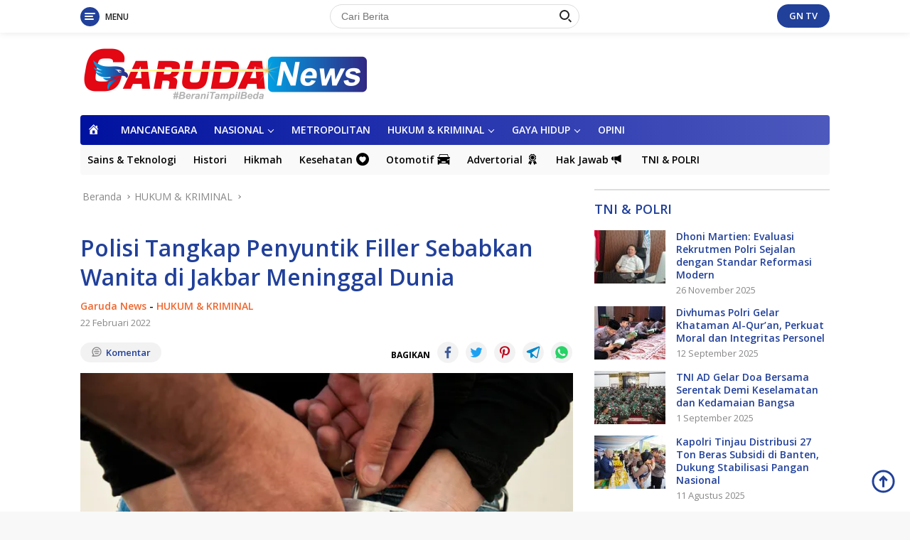

--- FILE ---
content_type: text/html; charset=UTF-8
request_url: https://www.garudanews.co.id/polisi-tangkap-penyuntik-filler-sebabkan-wanita-di-jakbar-meninggal-dunia/
body_size: 24513
content:
<!doctype html>
<html lang="id" prefix="og: http://ogp.me/ns# article: http://ogp.me/ns/article#">
<head>
	<meta charset="UTF-8">
	<meta name="viewport" content="width=device-width, initial-scale=1">
	<link rel="profile" href="https://gmpg.org/xfn/11">

	<title>Polisi Tangkap Penyuntik Filler Sebabkan Wanita di Jakbar Meninggal Dunia &#8211; Garuda News</title>
<meta name='robots' content='max-image-preview:large' />
	<style>img:is([sizes="auto" i], [sizes^="auto," i]) { contain-intrinsic-size: 3000px 1500px }</style>
	<link rel='dns-prefetch' href='//fonts.googleapis.com' />
<link rel="alternate" type="application/rss+xml" title="Garuda News &raquo; Feed" href="https://www.garudanews.co.id/feed/" />
<link rel="alternate" type="application/rss+xml" title="Garuda News &raquo; Umpan Komentar" href="https://www.garudanews.co.id/comments/feed/" />
<link rel="alternate" type="application/rss+xml" title="Garuda News &raquo; Polisi Tangkap Penyuntik Filler Sebabkan Wanita di Jakbar Meninggal Dunia Umpan Komentar" href="https://www.garudanews.co.id/polisi-tangkap-penyuntik-filler-sebabkan-wanita-di-jakbar-meninggal-dunia/feed/" />
		<!-- This site uses the Google Analytics by MonsterInsights plugin v9.10.1 - Using Analytics tracking - https://www.monsterinsights.com/ -->
							<script src="//www.googletagmanager.com/gtag/js?id=G-55T5YT5W5J"  data-cfasync="false" data-wpfc-render="false" async></script>
			<script data-cfasync="false" data-wpfc-render="false">
				var mi_version = '9.10.1';
				var mi_track_user = true;
				var mi_no_track_reason = '';
								var MonsterInsightsDefaultLocations = {"page_location":"https:\/\/www.garudanews.co.id\/polisi-tangkap-penyuntik-filler-sebabkan-wanita-di-jakbar-meninggal-dunia\/"};
								if ( typeof MonsterInsightsPrivacyGuardFilter === 'function' ) {
					var MonsterInsightsLocations = (typeof MonsterInsightsExcludeQuery === 'object') ? MonsterInsightsPrivacyGuardFilter( MonsterInsightsExcludeQuery ) : MonsterInsightsPrivacyGuardFilter( MonsterInsightsDefaultLocations );
				} else {
					var MonsterInsightsLocations = (typeof MonsterInsightsExcludeQuery === 'object') ? MonsterInsightsExcludeQuery : MonsterInsightsDefaultLocations;
				}

								var disableStrs = [
										'ga-disable-G-55T5YT5W5J',
									];

				/* Function to detect opted out users */
				function __gtagTrackerIsOptedOut() {
					for (var index = 0; index < disableStrs.length; index++) {
						if (document.cookie.indexOf(disableStrs[index] + '=true') > -1) {
							return true;
						}
					}

					return false;
				}

				/* Disable tracking if the opt-out cookie exists. */
				if (__gtagTrackerIsOptedOut()) {
					for (var index = 0; index < disableStrs.length; index++) {
						window[disableStrs[index]] = true;
					}
				}

				/* Opt-out function */
				function __gtagTrackerOptout() {
					for (var index = 0; index < disableStrs.length; index++) {
						document.cookie = disableStrs[index] + '=true; expires=Thu, 31 Dec 2099 23:59:59 UTC; path=/';
						window[disableStrs[index]] = true;
					}
				}

				if ('undefined' === typeof gaOptout) {
					function gaOptout() {
						__gtagTrackerOptout();
					}
				}
								window.dataLayer = window.dataLayer || [];

				window.MonsterInsightsDualTracker = {
					helpers: {},
					trackers: {},
				};
				if (mi_track_user) {
					function __gtagDataLayer() {
						dataLayer.push(arguments);
					}

					function __gtagTracker(type, name, parameters) {
						if (!parameters) {
							parameters = {};
						}

						if (parameters.send_to) {
							__gtagDataLayer.apply(null, arguments);
							return;
						}

						if (type === 'event') {
														parameters.send_to = monsterinsights_frontend.v4_id;
							var hookName = name;
							if (typeof parameters['event_category'] !== 'undefined') {
								hookName = parameters['event_category'] + ':' + name;
							}

							if (typeof MonsterInsightsDualTracker.trackers[hookName] !== 'undefined') {
								MonsterInsightsDualTracker.trackers[hookName](parameters);
							} else {
								__gtagDataLayer('event', name, parameters);
							}
							
						} else {
							__gtagDataLayer.apply(null, arguments);
						}
					}

					__gtagTracker('js', new Date());
					__gtagTracker('set', {
						'developer_id.dZGIzZG': true,
											});
					if ( MonsterInsightsLocations.page_location ) {
						__gtagTracker('set', MonsterInsightsLocations);
					}
										__gtagTracker('config', 'G-55T5YT5W5J', {"forceSSL":"true","link_attribution":"true"} );
										window.gtag = __gtagTracker;										(function () {
						/* https://developers.google.com/analytics/devguides/collection/analyticsjs/ */
						/* ga and __gaTracker compatibility shim. */
						var noopfn = function () {
							return null;
						};
						var newtracker = function () {
							return new Tracker();
						};
						var Tracker = function () {
							return null;
						};
						var p = Tracker.prototype;
						p.get = noopfn;
						p.set = noopfn;
						p.send = function () {
							var args = Array.prototype.slice.call(arguments);
							args.unshift('send');
							__gaTracker.apply(null, args);
						};
						var __gaTracker = function () {
							var len = arguments.length;
							if (len === 0) {
								return;
							}
							var f = arguments[len - 1];
							if (typeof f !== 'object' || f === null || typeof f.hitCallback !== 'function') {
								if ('send' === arguments[0]) {
									var hitConverted, hitObject = false, action;
									if ('event' === arguments[1]) {
										if ('undefined' !== typeof arguments[3]) {
											hitObject = {
												'eventAction': arguments[3],
												'eventCategory': arguments[2],
												'eventLabel': arguments[4],
												'value': arguments[5] ? arguments[5] : 1,
											}
										}
									}
									if ('pageview' === arguments[1]) {
										if ('undefined' !== typeof arguments[2]) {
											hitObject = {
												'eventAction': 'page_view',
												'page_path': arguments[2],
											}
										}
									}
									if (typeof arguments[2] === 'object') {
										hitObject = arguments[2];
									}
									if (typeof arguments[5] === 'object') {
										Object.assign(hitObject, arguments[5]);
									}
									if ('undefined' !== typeof arguments[1].hitType) {
										hitObject = arguments[1];
										if ('pageview' === hitObject.hitType) {
											hitObject.eventAction = 'page_view';
										}
									}
									if (hitObject) {
										action = 'timing' === arguments[1].hitType ? 'timing_complete' : hitObject.eventAction;
										hitConverted = mapArgs(hitObject);
										__gtagTracker('event', action, hitConverted);
									}
								}
								return;
							}

							function mapArgs(args) {
								var arg, hit = {};
								var gaMap = {
									'eventCategory': 'event_category',
									'eventAction': 'event_action',
									'eventLabel': 'event_label',
									'eventValue': 'event_value',
									'nonInteraction': 'non_interaction',
									'timingCategory': 'event_category',
									'timingVar': 'name',
									'timingValue': 'value',
									'timingLabel': 'event_label',
									'page': 'page_path',
									'location': 'page_location',
									'title': 'page_title',
									'referrer' : 'page_referrer',
								};
								for (arg in args) {
																		if (!(!args.hasOwnProperty(arg) || !gaMap.hasOwnProperty(arg))) {
										hit[gaMap[arg]] = args[arg];
									} else {
										hit[arg] = args[arg];
									}
								}
								return hit;
							}

							try {
								f.hitCallback();
							} catch (ex) {
							}
						};
						__gaTracker.create = newtracker;
						__gaTracker.getByName = newtracker;
						__gaTracker.getAll = function () {
							return [];
						};
						__gaTracker.remove = noopfn;
						__gaTracker.loaded = true;
						window['__gaTracker'] = __gaTracker;
					})();
									} else {
										console.log("");
					(function () {
						function __gtagTracker() {
							return null;
						}

						window['__gtagTracker'] = __gtagTracker;
						window['gtag'] = __gtagTracker;
					})();
									}
			</script>
							<!-- / Google Analytics by MonsterInsights -->
		<script>
window._wpemojiSettings = {"baseUrl":"https:\/\/s.w.org\/images\/core\/emoji\/16.0.1\/72x72\/","ext":".png","svgUrl":"https:\/\/s.w.org\/images\/core\/emoji\/16.0.1\/svg\/","svgExt":".svg","source":{"concatemoji":"https:\/\/www.garudanews.co.id\/wp-includes\/js\/wp-emoji-release.min.js?ver=6.8.3"}};
/*! This file is auto-generated */
!function(s,n){var o,i,e;function c(e){try{var t={supportTests:e,timestamp:(new Date).valueOf()};sessionStorage.setItem(o,JSON.stringify(t))}catch(e){}}function p(e,t,n){e.clearRect(0,0,e.canvas.width,e.canvas.height),e.fillText(t,0,0);var t=new Uint32Array(e.getImageData(0,0,e.canvas.width,e.canvas.height).data),a=(e.clearRect(0,0,e.canvas.width,e.canvas.height),e.fillText(n,0,0),new Uint32Array(e.getImageData(0,0,e.canvas.width,e.canvas.height).data));return t.every(function(e,t){return e===a[t]})}function u(e,t){e.clearRect(0,0,e.canvas.width,e.canvas.height),e.fillText(t,0,0);for(var n=e.getImageData(16,16,1,1),a=0;a<n.data.length;a++)if(0!==n.data[a])return!1;return!0}function f(e,t,n,a){switch(t){case"flag":return n(e,"\ud83c\udff3\ufe0f\u200d\u26a7\ufe0f","\ud83c\udff3\ufe0f\u200b\u26a7\ufe0f")?!1:!n(e,"\ud83c\udde8\ud83c\uddf6","\ud83c\udde8\u200b\ud83c\uddf6")&&!n(e,"\ud83c\udff4\udb40\udc67\udb40\udc62\udb40\udc65\udb40\udc6e\udb40\udc67\udb40\udc7f","\ud83c\udff4\u200b\udb40\udc67\u200b\udb40\udc62\u200b\udb40\udc65\u200b\udb40\udc6e\u200b\udb40\udc67\u200b\udb40\udc7f");case"emoji":return!a(e,"\ud83e\udedf")}return!1}function g(e,t,n,a){var r="undefined"!=typeof WorkerGlobalScope&&self instanceof WorkerGlobalScope?new OffscreenCanvas(300,150):s.createElement("canvas"),o=r.getContext("2d",{willReadFrequently:!0}),i=(o.textBaseline="top",o.font="600 32px Arial",{});return e.forEach(function(e){i[e]=t(o,e,n,a)}),i}function t(e){var t=s.createElement("script");t.src=e,t.defer=!0,s.head.appendChild(t)}"undefined"!=typeof Promise&&(o="wpEmojiSettingsSupports",i=["flag","emoji"],n.supports={everything:!0,everythingExceptFlag:!0},e=new Promise(function(e){s.addEventListener("DOMContentLoaded",e,{once:!0})}),new Promise(function(t){var n=function(){try{var e=JSON.parse(sessionStorage.getItem(o));if("object"==typeof e&&"number"==typeof e.timestamp&&(new Date).valueOf()<e.timestamp+604800&&"object"==typeof e.supportTests)return e.supportTests}catch(e){}return null}();if(!n){if("undefined"!=typeof Worker&&"undefined"!=typeof OffscreenCanvas&&"undefined"!=typeof URL&&URL.createObjectURL&&"undefined"!=typeof Blob)try{var e="postMessage("+g.toString()+"("+[JSON.stringify(i),f.toString(),p.toString(),u.toString()].join(",")+"));",a=new Blob([e],{type:"text/javascript"}),r=new Worker(URL.createObjectURL(a),{name:"wpTestEmojiSupports"});return void(r.onmessage=function(e){c(n=e.data),r.terminate(),t(n)})}catch(e){}c(n=g(i,f,p,u))}t(n)}).then(function(e){for(var t in e)n.supports[t]=e[t],n.supports.everything=n.supports.everything&&n.supports[t],"flag"!==t&&(n.supports.everythingExceptFlag=n.supports.everythingExceptFlag&&n.supports[t]);n.supports.everythingExceptFlag=n.supports.everythingExceptFlag&&!n.supports.flag,n.DOMReady=!1,n.readyCallback=function(){n.DOMReady=!0}}).then(function(){return e}).then(function(){var e;n.supports.everything||(n.readyCallback(),(e=n.source||{}).concatemoji?t(e.concatemoji):e.wpemoji&&e.twemoji&&(t(e.twemoji),t(e.wpemoji)))}))}((window,document),window._wpemojiSettings);
</script>

<link rel='stylesheet' id='dashicons-css' href='https://www.garudanews.co.id/wp-includes/css/dashicons.min.css?ver=6.8.3' media='all' />
<link rel='stylesheet' id='elusive-css' href='https://www.garudanews.co.id/wp-content/plugins/menu-icons/vendor/codeinwp/icon-picker/css/types/elusive.min.css?ver=2.0' media='all' />
<link rel='stylesheet' id='menu-icon-font-awesome-css' href='https://www.garudanews.co.id/wp-content/plugins/menu-icons/css/fontawesome/css/all.min.css?ver=5.15.4' media='all' />
<link rel='stylesheet' id='foundation-icons-css' href='https://www.garudanews.co.id/wp-content/plugins/menu-icons/vendor/codeinwp/icon-picker/css/types/foundation-icons.min.css?ver=3.0' media='all' />
<link rel='stylesheet' id='genericons-css' href='https://www.garudanews.co.id/wp-content/plugins/menu-icons/vendor/codeinwp/icon-picker/css/types/genericons.min.css?ver=3.4' media='all' />
<link rel='stylesheet' id='menu-icons-extra-css' href='https://www.garudanews.co.id/wp-content/plugins/menu-icons/css/extra.min.css?ver=0.13.19' media='all' />
<style id='wp-emoji-styles-inline-css'>

	img.wp-smiley, img.emoji {
		display: inline !important;
		border: none !important;
		box-shadow: none !important;
		height: 1em !important;
		width: 1em !important;
		margin: 0 0.07em !important;
		vertical-align: -0.1em !important;
		background: none !important;
		padding: 0 !important;
	}
</style>
<link rel='stylesheet' id='wp-block-library-css' href='https://www.garudanews.co.id/wp-includes/css/dist/block-library/style.min.css?ver=6.8.3' media='all' />
<style id='classic-theme-styles-inline-css'>
/*! This file is auto-generated */
.wp-block-button__link{color:#fff;background-color:#32373c;border-radius:9999px;box-shadow:none;text-decoration:none;padding:calc(.667em + 2px) calc(1.333em + 2px);font-size:1.125em}.wp-block-file__button{background:#32373c;color:#fff;text-decoration:none}
</style>
<link rel='stylesheet' id='mediaelement-css' href='https://www.garudanews.co.id/wp-includes/js/mediaelement/mediaelementplayer-legacy.min.css?ver=4.2.17' media='all' />
<link rel='stylesheet' id='wp-mediaelement-css' href='https://www.garudanews.co.id/wp-includes/js/mediaelement/wp-mediaelement.min.css?ver=6.8.3' media='all' />
<style id='jetpack-sharing-buttons-style-inline-css'>
.jetpack-sharing-buttons__services-list{display:flex;flex-direction:row;flex-wrap:wrap;gap:0;list-style-type:none;margin:5px;padding:0}.jetpack-sharing-buttons__services-list.has-small-icon-size{font-size:12px}.jetpack-sharing-buttons__services-list.has-normal-icon-size{font-size:16px}.jetpack-sharing-buttons__services-list.has-large-icon-size{font-size:24px}.jetpack-sharing-buttons__services-list.has-huge-icon-size{font-size:36px}@media print{.jetpack-sharing-buttons__services-list{display:none!important}}.editor-styles-wrapper .wp-block-jetpack-sharing-buttons{gap:0;padding-inline-start:0}ul.jetpack-sharing-buttons__services-list.has-background{padding:1.25em 2.375em}
</style>
<style id='global-styles-inline-css'>
:root{--wp--preset--aspect-ratio--square: 1;--wp--preset--aspect-ratio--4-3: 4/3;--wp--preset--aspect-ratio--3-4: 3/4;--wp--preset--aspect-ratio--3-2: 3/2;--wp--preset--aspect-ratio--2-3: 2/3;--wp--preset--aspect-ratio--16-9: 16/9;--wp--preset--aspect-ratio--9-16: 9/16;--wp--preset--color--black: #000000;--wp--preset--color--cyan-bluish-gray: #abb8c3;--wp--preset--color--white: #ffffff;--wp--preset--color--pale-pink: #f78da7;--wp--preset--color--vivid-red: #cf2e2e;--wp--preset--color--luminous-vivid-orange: #ff6900;--wp--preset--color--luminous-vivid-amber: #fcb900;--wp--preset--color--light-green-cyan: #7bdcb5;--wp--preset--color--vivid-green-cyan: #00d084;--wp--preset--color--pale-cyan-blue: #8ed1fc;--wp--preset--color--vivid-cyan-blue: #0693e3;--wp--preset--color--vivid-purple: #9b51e0;--wp--preset--gradient--vivid-cyan-blue-to-vivid-purple: linear-gradient(135deg,rgba(6,147,227,1) 0%,rgb(155,81,224) 100%);--wp--preset--gradient--light-green-cyan-to-vivid-green-cyan: linear-gradient(135deg,rgb(122,220,180) 0%,rgb(0,208,130) 100%);--wp--preset--gradient--luminous-vivid-amber-to-luminous-vivid-orange: linear-gradient(135deg,rgba(252,185,0,1) 0%,rgba(255,105,0,1) 100%);--wp--preset--gradient--luminous-vivid-orange-to-vivid-red: linear-gradient(135deg,rgba(255,105,0,1) 0%,rgb(207,46,46) 100%);--wp--preset--gradient--very-light-gray-to-cyan-bluish-gray: linear-gradient(135deg,rgb(238,238,238) 0%,rgb(169,184,195) 100%);--wp--preset--gradient--cool-to-warm-spectrum: linear-gradient(135deg,rgb(74,234,220) 0%,rgb(151,120,209) 20%,rgb(207,42,186) 40%,rgb(238,44,130) 60%,rgb(251,105,98) 80%,rgb(254,248,76) 100%);--wp--preset--gradient--blush-light-purple: linear-gradient(135deg,rgb(255,206,236) 0%,rgb(152,150,240) 100%);--wp--preset--gradient--blush-bordeaux: linear-gradient(135deg,rgb(254,205,165) 0%,rgb(254,45,45) 50%,rgb(107,0,62) 100%);--wp--preset--gradient--luminous-dusk: linear-gradient(135deg,rgb(255,203,112) 0%,rgb(199,81,192) 50%,rgb(65,88,208) 100%);--wp--preset--gradient--pale-ocean: linear-gradient(135deg,rgb(255,245,203) 0%,rgb(182,227,212) 50%,rgb(51,167,181) 100%);--wp--preset--gradient--electric-grass: linear-gradient(135deg,rgb(202,248,128) 0%,rgb(113,206,126) 100%);--wp--preset--gradient--midnight: linear-gradient(135deg,rgb(2,3,129) 0%,rgb(40,116,252) 100%);--wp--preset--font-size--small: 13px;--wp--preset--font-size--medium: 20px;--wp--preset--font-size--large: 36px;--wp--preset--font-size--x-large: 42px;--wp--preset--spacing--20: 0.44rem;--wp--preset--spacing--30: 0.67rem;--wp--preset--spacing--40: 1rem;--wp--preset--spacing--50: 1.5rem;--wp--preset--spacing--60: 2.25rem;--wp--preset--spacing--70: 3.38rem;--wp--preset--spacing--80: 5.06rem;--wp--preset--shadow--natural: 6px 6px 9px rgba(0, 0, 0, 0.2);--wp--preset--shadow--deep: 12px 12px 50px rgba(0, 0, 0, 0.4);--wp--preset--shadow--sharp: 6px 6px 0px rgba(0, 0, 0, 0.2);--wp--preset--shadow--outlined: 6px 6px 0px -3px rgba(255, 255, 255, 1), 6px 6px rgba(0, 0, 0, 1);--wp--preset--shadow--crisp: 6px 6px 0px rgba(0, 0, 0, 1);}:where(.is-layout-flex){gap: 0.5em;}:where(.is-layout-grid){gap: 0.5em;}body .is-layout-flex{display: flex;}.is-layout-flex{flex-wrap: wrap;align-items: center;}.is-layout-flex > :is(*, div){margin: 0;}body .is-layout-grid{display: grid;}.is-layout-grid > :is(*, div){margin: 0;}:where(.wp-block-columns.is-layout-flex){gap: 2em;}:where(.wp-block-columns.is-layout-grid){gap: 2em;}:where(.wp-block-post-template.is-layout-flex){gap: 1.25em;}:where(.wp-block-post-template.is-layout-grid){gap: 1.25em;}.has-black-color{color: var(--wp--preset--color--black) !important;}.has-cyan-bluish-gray-color{color: var(--wp--preset--color--cyan-bluish-gray) !important;}.has-white-color{color: var(--wp--preset--color--white) !important;}.has-pale-pink-color{color: var(--wp--preset--color--pale-pink) !important;}.has-vivid-red-color{color: var(--wp--preset--color--vivid-red) !important;}.has-luminous-vivid-orange-color{color: var(--wp--preset--color--luminous-vivid-orange) !important;}.has-luminous-vivid-amber-color{color: var(--wp--preset--color--luminous-vivid-amber) !important;}.has-light-green-cyan-color{color: var(--wp--preset--color--light-green-cyan) !important;}.has-vivid-green-cyan-color{color: var(--wp--preset--color--vivid-green-cyan) !important;}.has-pale-cyan-blue-color{color: var(--wp--preset--color--pale-cyan-blue) !important;}.has-vivid-cyan-blue-color{color: var(--wp--preset--color--vivid-cyan-blue) !important;}.has-vivid-purple-color{color: var(--wp--preset--color--vivid-purple) !important;}.has-black-background-color{background-color: var(--wp--preset--color--black) !important;}.has-cyan-bluish-gray-background-color{background-color: var(--wp--preset--color--cyan-bluish-gray) !important;}.has-white-background-color{background-color: var(--wp--preset--color--white) !important;}.has-pale-pink-background-color{background-color: var(--wp--preset--color--pale-pink) !important;}.has-vivid-red-background-color{background-color: var(--wp--preset--color--vivid-red) !important;}.has-luminous-vivid-orange-background-color{background-color: var(--wp--preset--color--luminous-vivid-orange) !important;}.has-luminous-vivid-amber-background-color{background-color: var(--wp--preset--color--luminous-vivid-amber) !important;}.has-light-green-cyan-background-color{background-color: var(--wp--preset--color--light-green-cyan) !important;}.has-vivid-green-cyan-background-color{background-color: var(--wp--preset--color--vivid-green-cyan) !important;}.has-pale-cyan-blue-background-color{background-color: var(--wp--preset--color--pale-cyan-blue) !important;}.has-vivid-cyan-blue-background-color{background-color: var(--wp--preset--color--vivid-cyan-blue) !important;}.has-vivid-purple-background-color{background-color: var(--wp--preset--color--vivid-purple) !important;}.has-black-border-color{border-color: var(--wp--preset--color--black) !important;}.has-cyan-bluish-gray-border-color{border-color: var(--wp--preset--color--cyan-bluish-gray) !important;}.has-white-border-color{border-color: var(--wp--preset--color--white) !important;}.has-pale-pink-border-color{border-color: var(--wp--preset--color--pale-pink) !important;}.has-vivid-red-border-color{border-color: var(--wp--preset--color--vivid-red) !important;}.has-luminous-vivid-orange-border-color{border-color: var(--wp--preset--color--luminous-vivid-orange) !important;}.has-luminous-vivid-amber-border-color{border-color: var(--wp--preset--color--luminous-vivid-amber) !important;}.has-light-green-cyan-border-color{border-color: var(--wp--preset--color--light-green-cyan) !important;}.has-vivid-green-cyan-border-color{border-color: var(--wp--preset--color--vivid-green-cyan) !important;}.has-pale-cyan-blue-border-color{border-color: var(--wp--preset--color--pale-cyan-blue) !important;}.has-vivid-cyan-blue-border-color{border-color: var(--wp--preset--color--vivid-cyan-blue) !important;}.has-vivid-purple-border-color{border-color: var(--wp--preset--color--vivid-purple) !important;}.has-vivid-cyan-blue-to-vivid-purple-gradient-background{background: var(--wp--preset--gradient--vivid-cyan-blue-to-vivid-purple) !important;}.has-light-green-cyan-to-vivid-green-cyan-gradient-background{background: var(--wp--preset--gradient--light-green-cyan-to-vivid-green-cyan) !important;}.has-luminous-vivid-amber-to-luminous-vivid-orange-gradient-background{background: var(--wp--preset--gradient--luminous-vivid-amber-to-luminous-vivid-orange) !important;}.has-luminous-vivid-orange-to-vivid-red-gradient-background{background: var(--wp--preset--gradient--luminous-vivid-orange-to-vivid-red) !important;}.has-very-light-gray-to-cyan-bluish-gray-gradient-background{background: var(--wp--preset--gradient--very-light-gray-to-cyan-bluish-gray) !important;}.has-cool-to-warm-spectrum-gradient-background{background: var(--wp--preset--gradient--cool-to-warm-spectrum) !important;}.has-blush-light-purple-gradient-background{background: var(--wp--preset--gradient--blush-light-purple) !important;}.has-blush-bordeaux-gradient-background{background: var(--wp--preset--gradient--blush-bordeaux) !important;}.has-luminous-dusk-gradient-background{background: var(--wp--preset--gradient--luminous-dusk) !important;}.has-pale-ocean-gradient-background{background: var(--wp--preset--gradient--pale-ocean) !important;}.has-electric-grass-gradient-background{background: var(--wp--preset--gradient--electric-grass) !important;}.has-midnight-gradient-background{background: var(--wp--preset--gradient--midnight) !important;}.has-small-font-size{font-size: var(--wp--preset--font-size--small) !important;}.has-medium-font-size{font-size: var(--wp--preset--font-size--medium) !important;}.has-large-font-size{font-size: var(--wp--preset--font-size--large) !important;}.has-x-large-font-size{font-size: var(--wp--preset--font-size--x-large) !important;}
:where(.wp-block-post-template.is-layout-flex){gap: 1.25em;}:where(.wp-block-post-template.is-layout-grid){gap: 1.25em;}
:where(.wp-block-columns.is-layout-flex){gap: 2em;}:where(.wp-block-columns.is-layout-grid){gap: 2em;}
:root :where(.wp-block-pullquote){font-size: 1.5em;line-height: 1.6;}
</style>
<link rel='stylesheet' id='wpos-slick-style-css' href='https://www.garudanews.co.id/wp-content/plugins/wp-responsive-recent-post-slider/assets/css/slick.css?ver=3.7.1' media='all' />
<link rel='stylesheet' id='wppsac-public-style-css' href='https://www.garudanews.co.id/wp-content/plugins/wp-responsive-recent-post-slider/assets/css/recent-post-style.css?ver=3.7.1' media='all' />
<link rel='stylesheet' id='wpberita-fonts-css' href='https://fonts.googleapis.com/css?family=Open+Sans%3A600%2C300italic%2C600%7COpen+Sans%3A400%2C600italic%2C700&#038;subset=latin&#038;display=swap&#038;ver=1.0.7' media='all' />
<link rel='stylesheet' id='wpberita-style-css' href='https://www.garudanews.co.id/wp-content/themes/garuda1/style.css?ver=1.0.7' media='all' />
<style id='wpberita-style-inline-css'>
h1,h2,h3,h4,h5,h6,.site-title,.gmr-mainmenu ul > li > a,.sidr ul li a,.heading-text,.gmr-mobilemenu ul li a,#navigationamp ul li a{font-family:Open Sans;font-weight:600;}h1 strong,h2 strong,h3 strong,h4 strong,h5 strong,h6 strong{font-weight:600;}body{font-family:Open Sans;--font-reguler:400;--font-bold:700;--background-color:#f8f8f8;--main-color:#000000;--link-color-body:#21409a;--hoverlink-color-body:#dd3333;--border-color:#dddddd;--button-bgcolor:#ef672f;--button-color:#ffffff;--header-bgcolor:#ffffff;--topnav-color:#222222;--bigheadline-color:#000be0;--mainmenu-color:#ffffff;--mainmenu-hovercolor:#dd3333;--secondmenu-bgcolor:#f9f9f9;--secondmenu-color:#000000;--secondmenu-hovercolor:#dd3333;--content-bgcolor:#ffffff;--content-greycolor:#888888;--footer-bgcolor:#f0f0f0;--footer-color:#666666;--footer-linkcolor:#666666;--footer-hover-linkcolor:#666666;}.entry-content-single{font-size:17px;}body,body.dark-theme{--scheme-color:#21409a;--mainmenu-bgcolor:#0012a0;}
</style>
<link rel='stylesheet' id='__EPYT__style-css' href='https://www.garudanews.co.id/wp-content/plugins/youtube-embed-plus/styles/ytprefs.min.css?ver=14.2.3.2' media='all' />
<style id='__EPYT__style-inline-css'>

                .epyt-gallery-thumb {
                        width: 33.333%;
                }
                
                         @media (min-width:0px) and (max-width: 100px) {
                            .epyt-gallery-rowbreak {
                                display: none;
                            }
                            .epyt-gallery-allthumbs[class*="epyt-cols"] .epyt-gallery-thumb {
                                width: 100% !important;
                            }
                          }
</style>
<script src="https://www.garudanews.co.id/wp-content/plugins/google-analytics-for-wordpress/assets/js/frontend-gtag.min.js?ver=9.10.1" id="monsterinsights-frontend-script-js" async data-wp-strategy="async"></script>
<script data-cfasync="false" data-wpfc-render="false" id='monsterinsights-frontend-script-js-extra'>var monsterinsights_frontend = {"js_events_tracking":"true","download_extensions":"doc,pdf,ppt,zip,xls,docx,pptx,xlsx","inbound_paths":"[{\"path\":\"\\\/go\\\/\",\"label\":\"affiliate\"},{\"path\":\"\\\/recommend\\\/\",\"label\":\"affiliate\"}]","home_url":"https:\/\/www.garudanews.co.id","hash_tracking":"false","v4_id":"G-55T5YT5W5J"};</script>
<script src="https://www.garudanews.co.id/wp-includes/js/jquery/jquery.min.js?ver=3.7.1" id="jquery-core-js"></script>
<script src="https://www.garudanews.co.id/wp-includes/js/jquery/jquery-migrate.min.js?ver=3.4.1" id="jquery-migrate-js"></script>
<script id="__ytprefs__-js-extra">
var _EPYT_ = {"ajaxurl":"https:\/\/www.garudanews.co.id\/wp-admin\/admin-ajax.php","security":"a081859aa3","gallery_scrolloffset":"20","eppathtoscripts":"https:\/\/www.garudanews.co.id\/wp-content\/plugins\/youtube-embed-plus\/scripts\/","eppath":"https:\/\/www.garudanews.co.id\/wp-content\/plugins\/youtube-embed-plus\/","epresponsiveselector":"[\"iframe.__youtube_prefs_widget__\"]","epdovol":"1","version":"14.2.3.2","evselector":"iframe.__youtube_prefs__[src], iframe[src*=\"youtube.com\/embed\/\"], iframe[src*=\"youtube-nocookie.com\/embed\/\"]","ajax_compat":"","maxres_facade":"eager","ytapi_load":"light","pause_others":"","stopMobileBuffer":"1","facade_mode":"","not_live_on_channel":""};
</script>
<script src="https://www.garudanews.co.id/wp-content/plugins/youtube-embed-plus/scripts/ytprefs.min.js?ver=14.2.3.2" id="__ytprefs__-js"></script>
<link rel="https://api.w.org/" href="https://www.garudanews.co.id/wp-json/" /><link rel="alternate" title="JSON" type="application/json" href="https://www.garudanews.co.id/wp-json/wp/v2/posts/3541" /><link rel="EditURI" type="application/rsd+xml" title="RSD" href="https://www.garudanews.co.id/xmlrpc.php?rsd" />
<meta name="generator" content="WordPress 6.8.3" />
<link rel="canonical" href="https://www.garudanews.co.id/polisi-tangkap-penyuntik-filler-sebabkan-wanita-di-jakbar-meninggal-dunia/" />
<link rel='shortlink' href='https://www.garudanews.co.id/?p=3541' />
<link rel="alternate" title="oEmbed (JSON)" type="application/json+oembed" href="https://www.garudanews.co.id/wp-json/oembed/1.0/embed?url=https%3A%2F%2Fwww.garudanews.co.id%2Fpolisi-tangkap-penyuntik-filler-sebabkan-wanita-di-jakbar-meninggal-dunia%2F" />
<link rel="alternate" title="oEmbed (XML)" type="text/xml+oembed" href="https://www.garudanews.co.id/wp-json/oembed/1.0/embed?url=https%3A%2F%2Fwww.garudanews.co.id%2Fpolisi-tangkap-penyuntik-filler-sebabkan-wanita-di-jakbar-meninggal-dunia%2F&#038;format=xml" />

		<!-- GA Google Analytics @ https://m0n.co/ga -->
		<script>
			(function(i,s,o,g,r,a,m){i['GoogleAnalyticsObject']=r;i[r]=i[r]||function(){
			(i[r].q=i[r].q||[]).push(arguments)},i[r].l=1*new Date();a=s.createElement(o),
			m=s.getElementsByTagName(o)[0];a.async=1;a.src=g;m.parentNode.insertBefore(a,m)
			})(window,document,'script','https://www.google-analytics.com/analytics.js','ga');
			ga('create', 'https://www.garudasatunews.co.', 'auto');
			ga('send', 'pageview');
		</script>

	<meta property="og:title" name="og:title" content="Polisi Tangkap Penyuntik Filler Sebabkan Wanita di Jakbar Meninggal Dunia" />
<meta property="og:type" name="og:type" content="article" />
<meta property="og:image" name="og:image" content="https://www.garudanews.co.id/wp-content/uploads/2022/02/TAMAN-SARI-500x225.webp" />
<meta property="og:url" name="og:url" content="https://www.garudanews.co.id/polisi-tangkap-penyuntik-filler-sebabkan-wanita-di-jakbar-meninggal-dunia/" />
<meta property="og:description" name="og:description" content="JAKARTA – Polsek Taman Sari menangkap tersangka suntik filler payudara berinisial ER yang membuat wanita berinisial RCD meninggal dunia di sebuah hotel di kawasan Mangga Besar,..." />
<meta property="og:locale" name="og:locale" content="id_ID" />
<meta property="og:site_name" name="og:site_name" content="Garuda News" />
<meta property="twitter:card" name="twitter:card" content="summary_large_image" />
<meta property="article:tag" name="article:tag" content="polsek taman sari" />
<meta property="article:tag" name="article:tag" content="suntik filler" />
<meta property="article:section" name="article:section" content="HUKUM &amp; KRIMINAL" />
<meta property="article:published_time" name="article:published_time" content="2022-02-22T14:09:55+07:00" />
<meta property="article:modified_time" name="article:modified_time" content="2022-02-22T14:09:57+07:00" />
<meta property="article:author" name="article:author" content="https://www.garudanews.co.id/author/admin/" />
<meta property="article:author" name="article:author" content="admin" />
<link rel="pingback" href="https://www.garudanews.co.id/xmlrpc.php"><script async src="https://pagead2.googlesyndication.com/pagead/js/adsbygoogle.js?client=ca-pub-6125103527039595"
     crossorigin="anonymous"></script><link rel="icon" href="https://www.garudanews.co.id/wp-content/uploads/2022/05/cropped-Pavicon-GN-100x75.png" sizes="32x32" />
<link rel="icon" href="https://www.garudanews.co.id/wp-content/uploads/2022/05/cropped-Pavicon-GN.png" sizes="192x192" />
<link rel="apple-touch-icon" href="https://www.garudanews.co.id/wp-content/uploads/2022/05/cropped-Pavicon-GN.png" />
<meta name="msapplication-TileImage" content="https://www.garudanews.co.id/wp-content/uploads/2022/05/cropped-Pavicon-GN.png" />
		<style id="wp-custom-css">
			@media only screen
and (min-device-width : 320px)
and (max-device-width : 480px) {
#mybox{
display: none
}		</style>
		</head>

<body class="wp-singular post-template-default single single-post postid-3541 single-format-standard wp-custom-logo wp-embed-responsive wp-theme-garuda1 idtheme kentooz">
    
   
    <script type="application/javascript" src="https://sdki.truepush.com/sdk/v2.0.3/app.js" async></script>
    <script>
    var truepush = window.truepush || [];
            
    truepush.push(function(){
        truepush.Init({
            id: "6287192c99eb27981dd1c54f"
        },function(error){
          if(error) console.error(error);
        })
    })
    </script>
	<a class="skip-link screen-reader-text" href="#primary">Langsung ke konten</a>
	<div id="topnavwrap" class="gmr-topnavwrap clearfix">
		<div class="container">
			<div class="list-table">
				<div class="table-row">
					<div class="table-cell gmr-table-date">
						<a id="gmr-responsive-menu" title="Menu" href="#menus" rel="nofollow"><div class="ktz-i-wrap"><span class="ktz-i"></span><span class="ktz-i"></span><span class="ktz-i"></span></div><div id="textmenu-id" class="gmr-textmenu heading-text">Menu</div></a><div class="gmr-logo-mobile"><a class="custom-logo-link" href="https://www.garudanews.co.id" title="Garuda News" rel="home"><img class="custom-logo" src="https://www.garudanews.co.id/wp-content/uploads/2022/05/cropped-cropped-Logo-Web-2.png" width="403" height="76" alt="Garuda News" loading="lazy" /></a></div>					</div>

											<div class="table-cell gmr-table-search">
							<form method="get" class="gmr-searchform searchform" action="https://www.garudanews.co.id/">
								<input type="text" name="s" id="s" placeholder="Cari Berita" />
								<input type="hidden" name="post_type" value="post" />
								<button type="submit" class="gmr-search-submit gmr-search-icon"><div class="ktz-is-wrap"><span class="ktz-is"></span><span class="ktz-is"></span></div></button>
							</form>
						</div>
					
										<div class="table-cell gmr-menuright">
					<div class="pull-right"><a href="/category/garudanewstv/" class="topnav-button second-topnav-btn nomobile heading-text" title="GN TV">GN TV</a><div class="gmr-search-btn">
					<a id="search-menu-button" class="topnav-button gmr-search-icon" href="#" rel="nofollow"><div class="ktz-is-wrap"><span class="ktz-is"></span><span class="ktz-is"></span></div></a>
					<div id="search-dropdown-container" class="search-dropdown search">
					<form method="get" class="gmr-searchform searchform" action="https://www.garudanews.co.id/">
						<input type="text" name="s" id="s" placeholder="Cari Berita" />
						<button type="submit" class="gmr-search-submit gmr-search-icon"><div class="ktz-is-wrap"><span class="ktz-is"></span><span class="ktz-is"></span></div></button>
					</form>
					</div>
				</div></div>					</div>
				</div>
			</div>
					</div>
	</div>

	<div id="page" class="site">

									<header id="masthead" class="site-header">
								<div class="container">
					<div class="site-branding">
						<div class="gmr-logo"><a class="custom-logo-link" href="https://www.garudanews.co.id" title="Garuda News" rel="home"><img class="custom-logo" src="https://www.garudanews.co.id/wp-content/uploads/2022/05/cropped-cropped-Logo-Web-2.png" width="403" height="76" alt="Garuda News" loading="lazy" /></a></div>					</div><!-- .site-branding -->
				</div>
			</header><!-- #masthead -->
							<div id="main-nav-wrap" class="gmr-mainmenu-wrap">
				<div class="container">
					<nav id="main-nav" class="main-navigation gmr-mainmenu">
						<ul id="primary-menu" class="menu"><li id="menu-item-221" class="menu-item menu-item-type-custom menu-item-object-custom menu-item-221"><a href="/"><i class="_mi _before dashicons dashicons-admin-home" aria-hidden="true"></i><span></span></a></li>
<li id="menu-item-266" class="menu-item menu-item-type-taxonomy menu-item-object-category menu-item-266"><a href="https://www.garudanews.co.id/mancanegara/">MANCANEGARA</a></li>
<li id="menu-item-265" class="menu-item menu-item-type-taxonomy menu-item-object-category menu-item-has-children menu-item-265"><a href="https://www.garudanews.co.id/nasional/">NASIONAL</a>
<ul class="sub-menu">
	<li id="menu-item-269" class="menu-item menu-item-type-taxonomy menu-item-object-category menu-item-269"><a href="https://www.garudanews.co.id/politik/">POLITIK</a></li>
	<li id="menu-item-4102" class="menu-item menu-item-type-taxonomy menu-item-object-category menu-item-4102"><a href="https://www.garudanews.co.id/ekbis/">EKONOMI &amp; BISNIS</a></li>
	<li id="menu-item-692" class="menu-item menu-item-type-taxonomy menu-item-object-category menu-item-692"><a href="https://www.garudanews.co.id/pendidikan/">PENDIDIKAN</a></li>
</ul>
</li>
<li id="menu-item-267" class="menu-item menu-item-type-taxonomy menu-item-object-category menu-item-267"><a href="https://www.garudanews.co.id/metropolitan/">METROPOLITAN</a></li>
<li id="menu-item-10309" class="menu-item menu-item-type-taxonomy menu-item-object-category current-post-ancestor current-menu-parent current-post-parent menu-item-has-children menu-item-10309"><a href="https://www.garudanews.co.id/hukrim/">HUKUM &amp; KRIMINAL</a>
<ul class="sub-menu">
	<li id="menu-item-268" class="menu-item menu-item-type-taxonomy menu-item-object-category menu-item-268"><a href="https://www.garudanews.co.id/regional/">REGIONAL</a></li>
	<li id="menu-item-275" class="menu-item menu-item-type-taxonomy menu-item-object-category menu-item-275"><a href="https://www.garudanews.co.id/olahraga/">OLAHRAGA</a></li>
</ul>
</li>
<li id="menu-item-271" class="menu-item menu-item-type-taxonomy menu-item-object-category menu-item-has-children menu-item-271"><a href="https://www.garudanews.co.id/gaya-hidup/">GAYA HIDUP</a>
<ul class="sub-menu">
	<li id="menu-item-276" class="menu-item menu-item-type-taxonomy menu-item-object-category menu-item-276"><a href="https://www.garudanews.co.id/selebriti/">SELEBRITI</a></li>
	<li id="menu-item-272" class="menu-item menu-item-type-taxonomy menu-item-object-category menu-item-272"><a href="https://www.garudanews.co.id/hiburan/">HIBURAN</a></li>
	<li id="menu-item-273" class="menu-item menu-item-type-taxonomy menu-item-object-category menu-item-273"><a href="https://www.garudanews.co.id/pariwisata/">PARIWISATA</a></li>
	<li id="menu-item-274" class="menu-item menu-item-type-taxonomy menu-item-object-category menu-item-274"><a href="https://www.garudanews.co.id/kuliner/">KULINER</a></li>
</ul>
</li>
<li id="menu-item-10254" class="menu-item menu-item-type-taxonomy menu-item-object-category menu-item-10254"><a href="https://www.garudanews.co.id/opini/">OPINI</a></li>
</ul><ul id="secondary-menu" class="menu"><li id="menu-item-10313" class="menu-item menu-item-type-taxonomy menu-item-object-category menu-item-10313"><a href="https://www.garudanews.co.id/teknologi/">Sains &#038; Teknologi</a></li>
<li id="menu-item-12599" class="menu-item menu-item-type-taxonomy menu-item-object-category menu-item-12599"><a href="https://www.garudanews.co.id/history/">Histori</a></li>
<li id="menu-item-12600" class="menu-item menu-item-type-taxonomy menu-item-object-category menu-item-12600"><a href="https://www.garudanews.co.id/hikmah/">Hikmah</a></li>
<li id="menu-item-431" class="menu-item menu-item-type-taxonomy menu-item-object-category menu-item-431"><a href="https://www.garudanews.co.id/kesehatan/"><span>Kesehatan</span><i class="_mi _after elusive el-icon-heart-alt" aria-hidden="true"></i></a></li>
<li id="menu-item-437" class="menu-item menu-item-type-taxonomy menu-item-object-category menu-item-437"><a href="https://www.garudanews.co.id/otomotif/"><span>Otomotif</span><i class="_mi _after elusive el-icon-car" aria-hidden="true"></i></a></li>
<li id="menu-item-278" class="menu-item menu-item-type-taxonomy menu-item-object-category menu-item-278"><a href="https://www.garudanews.co.id/advertorial/"><span>Advertorial</span><i class="_mi _after dashicons dashicons-awards" aria-hidden="true"></i></a></li>
<li id="menu-item-297" class="menu-item menu-item-type-taxonomy menu-item-object-category menu-item-297"><a href="https://www.garudanews.co.id/hak-jawab/"><span>Hak Jawab</span><i class="_mi _after foundation-icons fi-megaphone" aria-hidden="true"></i></a></li>
<li id="menu-item-1638" class="menu-item menu-item-type-taxonomy menu-item-object-category menu-item-1638"><a href="https://www.garudanews.co.id/tni-polri/">TNI &amp; POLRI</a></li>
</ul>					</nav><!-- #main-nav -->
				</div>
			</div>
			
		
		<div id="content" class="gmr-content">

			<div class="container">
				<div class="row">
<main id="primary" class="site-main col-md-8">
	
<article id="post-3541" class="content-single post-3541 post type-post status-publish format-standard has-post-thumbnail hentry category-hukrim tag-polsek-taman-sari tag-suntik-filler">
				<div class="breadcrumbs" itemscope itemtype="https://schema.org/BreadcrumbList">
																						<span class="first-cl" itemprop="itemListElement" itemscope itemtype="https://schema.org/ListItem">
								<a itemscope itemtype="https://schema.org/WebPage" itemprop="item" itemid="https://www.garudanews.co.id/" href="https://www.garudanews.co.id/"><span itemprop="name">Beranda</span></a>
								<span itemprop="position" content="1"></span>
							</span>
												<span class="separator"></span>
																											<span class="0-cl" itemprop="itemListElement" itemscope itemtype="http://schema.org/ListItem">
								<a itemscope itemtype="https://schema.org/WebPage" itemprop="item" itemid="https://www.garudanews.co.id/hukrim/" href="https://www.garudanews.co.id/hukrim/"><span itemprop="name">HUKUM &amp; KRIMINAL</span></a>
								<span itemprop="position" content="2"></span>
							</span>
												<span class="separator"></span>
																				<span class="last-cl" itemscope itemtype="https://schema.org/ListItem">
						<span itemprop="name">Polisi Tangkap Penyuntik Filler Sebabkan Wanita di Jakbar Meninggal Dunia</span>
						<span itemprop="position" content="3"></span>
						</span>
												</div>
				<header class="entry-header entry-header-single">
		<h1 class="entry-title"><strong>Polisi Tangkap Penyuntik Filler Sebabkan Wanita di Jakbar Meninggal Dunia</strong></h1><div class="gmr-meta-topic heading-text"><span class="author vcard"><a class="url fn n" href="https://www.garudanews.co.id/author/admin/" title="Garuda News">Garuda News</a></span> - <span class="cat-links-content"><a href="https://www.garudanews.co.id/hukrim/" rel="category tag">HUKUM &amp; KRIMINAL</a></span></div><div class="meta-content gmr-content-metasingle"><span class="posted-on"><time class="entry-date published" datetime="2022-02-22T14:09:55+07:00">22 Februari 2022</time><time class="updated" datetime="2022-02-22T14:09:57+07:00">22 Februari 2022</time></span></div>			
				</header><!-- .entry-header -->
	<div class="list-table clearfix"><div class="table-row"><div class="table-cell"><span class="comments-link heading-text"><a href="https://www.garudanews.co.id/polisi-tangkap-penyuntik-filler-sebabkan-wanita-di-jakbar-meninggal-dunia/#respond"><svg xmlns="http://www.w3.org/2000/svg" xmlns:xlink="http://www.w3.org/1999/xlink" aria-hidden="true" focusable="false" width="24" height="24" style="vertical-align: -0.125em;-ms-transform: rotate(360deg); -webkit-transform: rotate(360deg); transform: rotate(360deg);" preserveAspectRatio="xMidYMid meet" viewBox="0 0 24 24"><path d="M12 2A10 10 0 0 0 2 12a9.89 9.89 0 0 0 2.26 6.33l-2 2a1 1 0 0 0-.21 1.09A1 1 0 0 0 3 22h9a10 10 0 0 0 0-20zm0 18H5.41l.93-.93a1 1 0 0 0 0-1.41A8 8 0 1 1 12 20zm5-9H7a1 1 0 0 0 0 2h10a1 1 0 0 0 0-2zm-2 4H9a1 1 0 0 0 0 2h6a1 1 0 0 0 0-2zM9 9h6a1 1 0 0 0 0-2H9a1 1 0 0 0 0 2z" fill="#000000"/><rect x="0" y="0" width="24" height="24" fill="rgba(0, 0, 0, 0)" /></svg><span class="text-comment">Komentar</span></a></span></div><div class="table-cell gmr-content-share"><ul class="gmr-socialicon-share pull-right"><li class="text-social heading-text"><strong>Bagikan</strong></li><li class="facebook"><a href="https://www.facebook.com/sharer/sharer.php?u=https%3A%2F%2Fwww.garudanews.co.id%2Fpolisi-tangkap-penyuntik-filler-sebabkan-wanita-di-jakbar-meninggal-dunia%2F" target="_blank" rel="nofollow" title="Facebook Share"><svg xmlns="http://www.w3.org/2000/svg" xmlns:xlink="http://www.w3.org/1999/xlink" aria-hidden="true" focusable="false" width="24" height="24" style="vertical-align: -0.125em;-ms-transform: rotate(360deg); -webkit-transform: rotate(360deg); transform: rotate(360deg);" preserveAspectRatio="xMidYMid meet" viewBox="0 0 24 24"><path d="M13.397 20.997v-8.196h2.765l.411-3.209h-3.176V7.548c0-.926.258-1.56 1.587-1.56h1.684V3.127A22.336 22.336 0 0 0 14.201 3c-2.444 0-4.122 1.492-4.122 4.231v2.355H7.332v3.209h2.753v8.202h3.312z" fill="#3C5A99"/><rect x="0" y="0" width="24" height="24" fill="rgba(0, 0, 0, 0)" /></svg></a></li><li class="twitter"><a href="https://twitter.com/share?url=https%3A%2F%2Fwww.garudanews.co.id%2Fpolisi-tangkap-penyuntik-filler-sebabkan-wanita-di-jakbar-meninggal-dunia%2F&amp;text=Polisi%20Tangkap%20Penyuntik%20Filler%20Sebabkan%20Wanita%20di%20Jakbar%20Meninggal%20Dunia" target="_blank" rel="nofollow" title="Tweet Ini"><svg xmlns="http://www.w3.org/2000/svg" xmlns:xlink="http://www.w3.org/1999/xlink" aria-hidden="true" focusable="false" width="24" height="24" style="vertical-align: -0.125em;-ms-transform: rotate(360deg); -webkit-transform: rotate(360deg); transform: rotate(360deg);" preserveAspectRatio="xMidYMid meet" viewBox="0 0 100 100"><path d="M88.5 26.12a31.562 31.562 0 0 1-9.073 2.486a15.841 15.841 0 0 0 6.945-8.738A31.583 31.583 0 0 1 76.341 23.7a15.783 15.783 0 0 0-11.531-4.988c-8.724 0-15.798 7.072-15.798 15.798c0 1.237.14 2.444.41 3.601c-13.13-.659-24.77-6.949-32.562-16.508a15.73 15.73 0 0 0-2.139 7.943a15.791 15.791 0 0 0 7.028 13.149a15.762 15.762 0 0 1-7.155-1.976c-.002.066-.002.131-.002.199c0 7.652 5.445 14.037 12.671 15.49a15.892 15.892 0 0 1-7.134.27c2.01 6.275 7.844 10.844 14.757 10.972a31.704 31.704 0 0 1-19.62 6.763c-1.275 0-2.532-.074-3.769-.221a44.715 44.715 0 0 0 24.216 7.096c29.058 0 44.948-24.071 44.948-44.945c0-.684-.016-1.367-.046-2.046A32.03 32.03 0 0 0 88.5 26.12z" fill="#1DA1F2"/><rect x="0" y="0" width="100" height="100" fill="rgba(0, 0, 0, 0)" /></svg></a></li><li class="pin"><a href="https://pinterest.com/pin/create/button/?url=https%3A%2F%2Fwww.garudanews.co.id%2Fpolisi-tangkap-penyuntik-filler-sebabkan-wanita-di-jakbar-meninggal-dunia%2F&amp;desciption=Polisi%20Tangkap%20Penyuntik%20Filler%20Sebabkan%20Wanita%20di%20Jakbar%20Meninggal%20Dunia&amp;media=https%3A%2F%2Fwww.garudanews.co.id%2Fwp-content%2Fuploads%2F2022%2F02%2FTAMAN-SARI.webp" target="_blank" rel="nofollow" title="Tweet Ini"><svg xmlns="http://www.w3.org/2000/svg" xmlns:xlink="http://www.w3.org/1999/xlink" aria-hidden="true" role="img" width="1em" height="1em" style="vertical-align: -0.125em;-ms-transform: rotate(360deg); -webkit-transform: rotate(360deg); transform: rotate(360deg);" preserveAspectRatio="xMidYMid meet" viewBox="0 0 20 20"><path d="M10.2 2C5.8 2 3.5 4.8 3.5 7.9c0 1.5.8 3 2.1 3.8c.4.2.3 0 .6-1.2c0-.1 0-.2-.1-.3C4.3 8 5.8 3.7 10 3.7c6.1 0 4.9 8.4 1.1 8.4c-.8.1-1.5-.5-1.5-1.3v-.4c.4-1.1.7-2.1.8-3.2c0-2.1-3.1-1.8-3.1 1c0 .5.1 1 .3 1.4c0 0-1 4.1-1.2 4.8c-.2 1.2-.1 2.4.1 3.5c-.1.1 0 .1 0 .1h.1c.7-1 1.3-2 1.7-3.1c.1-.5.6-2.3.6-2.3c.5.7 1.4 1.1 2.3 1.1c3.1 0 5.3-2.7 5.3-6S13.7 2 10.2 2z" fill="#bd081c"/></svg></a></li><li class="telegram"><a href="https://t.me/share/url?url=https%3A%2F%2Fwww.garudanews.co.id%2Fpolisi-tangkap-penyuntik-filler-sebabkan-wanita-di-jakbar-meninggal-dunia%2F&amp;text=Polisi%20Tangkap%20Penyuntik%20Filler%20Sebabkan%20Wanita%20di%20Jakbar%20Meninggal%20Dunia" target="_blank" rel="nofollow" title="Telegram Share"><svg xmlns="http://www.w3.org/2000/svg" xmlns:xlink="http://www.w3.org/1999/xlink" aria-hidden="true" focusable="false" width="1em" height="1em" style="vertical-align: -0.125em;-ms-transform: rotate(360deg); -webkit-transform: rotate(360deg); transform: rotate(360deg);" preserveAspectRatio="xMidYMid meet" viewBox="0 0 256 256"><path d="M231.256 31.736a15.963 15.963 0 0 0-16.29-2.767L30.409 101.474a16 16 0 0 0 2.712 30.58L80 141.432v58.553a15.994 15.994 0 0 0 27.313 11.314l25.944-25.943l39.376 34.65a15.869 15.869 0 0 0 10.517 4.004a16.157 16.157 0 0 0 4.963-.787a15.865 15.865 0 0 0 10.685-11.654l37.614-164.132a15.96 15.96 0 0 0-5.156-15.7zm-48.054 176.258l-82.392-72.506l118.645-85.687z" fill="#0088cc"/><rect x="0" y="0" width="256" height="256" fill="rgba(0, 0, 0, 0)" /></svg></a></li><li class="whatsapp"><a href="https://api.whatsapp.com/send?text=Polisi%20Tangkap%20Penyuntik%20Filler%20Sebabkan%20Wanita%20di%20Jakbar%20Meninggal%20Dunia https%3A%2F%2Fwww.garudanews.co.id%2Fpolisi-tangkap-penyuntik-filler-sebabkan-wanita-di-jakbar-meninggal-dunia%2F" target="_blank" rel="nofollow" title="Kirim Ke WhatsApp"><svg xmlns="http://www.w3.org/2000/svg" xmlns:xlink="http://www.w3.org/1999/xlink" aria-hidden="true" focusable="false" width="24" height="24" style="vertical-align: -0.125em;-ms-transform: rotate(360deg); -webkit-transform: rotate(360deg); transform: rotate(360deg);" preserveAspectRatio="xMidYMid meet" viewBox="0 0 20 20"><path d="M16.8 5.7C14.4 2 9.5.9 5.7 3.2C2 5.5.8 10.5 3.2 14.2l.2.3l-.8 3l3-.8l.3.2c1.3.7 2.7 1.1 4.1 1.1c1.5 0 3-.4 4.3-1.2c3.7-2.4 4.8-7.3 2.5-11.1zm-2.1 7.7c-.4.6-.9 1-1.6 1.1c-.4 0-.9.2-2.9-.6c-1.7-.8-3.1-2.1-4.1-3.6c-.6-.7-.9-1.6-1-2.5c0-.8.3-1.5.8-2c.2-.2.4-.3.6-.3H7c.2 0 .4 0 .5.4c.2.5.7 1.7.7 1.8c.1.1.1.3 0 .4c.1.2 0 .4-.1.5c-.1.1-.2.3-.3.4c-.2.1-.3.3-.2.5c.4.6.9 1.2 1.4 1.7c.6.5 1.2.9 1.9 1.2c.2.1.4.1.5-.1s.6-.7.8-.9c.2-.2.3-.2.5-.1l1.6.8c.2.1.4.2.5.3c.1.3.1.7-.1 1z" fill="#25D366"/><rect x="0" y="0" width="20" height="20" fill="rgba(0, 0, 0, 0)" /></svg></a></li></ul></div></div></div>			<figure class="post-thumbnail gmr-thumbnail-single">
				<img width="600" height="398" src="https://www.garudanews.co.id/wp-content/uploads/2022/02/TAMAN-SARI.webp" class="attachment-post-thumbnail size-post-thumbnail wp-post-image" alt="" decoding="async" fetchpriority="high" />									<figcaption class="wp-caption-text">Polsek Taman Sari tangkap penyuntuik filler payudara (Ilustrasi)</figcaption>
							</figure>
			
	<div class="single-wrap">
		<div class="entry-content entry-content-single clearfix">
			
<p><strong>JAKARTA – </strong>Polsek Taman Sari menangkap tersangka suntik filler payudara berinisial ER yang membuat wanita berinisial RCD meninggal dunia di sebuah hotel di kawasan Mangga Besar, Jakarta Barat.</p>



<p>RCD diduga meninggal dunia usai menjalani suntik filler payudara di hotel tersebut. Ia ditemukan tewas pada Sabtu (19/2) lalu.</p>



<p>Kapolsek Taman Sari Kompol Rohman Yongky mengatakan ER ditangkap di daerah Cikupa, Kabupaten Tangerang dan saat ini diperiksa insentif di Polsek Tamansari.<br><br>&#8220;Saat ini terduga tersangka sudah kita amankan. Sedang kita dalami terduga pelaku ini untuk motifnya,&#8221; kata Kapolsek Tamansari Kompol Rohman Yongky kepada wartawan, Selasa (22/2).<br><br>Selain itu, polisi juga mengamankan orang yang mengantarkannya ke hotel untuk melakukan penyuntikan tersebut.<br></p>



<div style="clear:both; margin-top:0em; margin-bottom:1em;"><a href="https://www.garudanews.co.id/merusak-rumah-nenek-nenek-9-warga-di-buleleng-dibekuk-polisi/" target="_blank" rel="dofollow" class="u199e8263b06d0bc49acadc8acd750804"><!-- INLINE RELATED POSTS 1/3 //--><style> .u199e8263b06d0bc49acadc8acd750804 { padding:0px; margin: 0; padding-top:1em!important; padding-bottom:1em!important; width:100%; display: block; font-weight:bold; background-color:#eaeaea; border:0!important; border-left:4px solid #000000!important; box-shadow: 0 1px 2px rgba(0, 0, 0, 0.17); -moz-box-shadow: 0 1px 2px rgba(0, 0, 0, 0.17); -o-box-shadow: 0 1px 2px rgba(0, 0, 0, 0.17); -webkit-box-shadow: 0 1px 2px rgba(0, 0, 0, 0.17); text-decoration:none; } .u199e8263b06d0bc49acadc8acd750804:active, .u199e8263b06d0bc49acadc8acd750804:hover { opacity: 1; transition: opacity 250ms; webkit-transition: opacity 250ms; text-decoration:none; } .u199e8263b06d0bc49acadc8acd750804 { transition: background-color 250ms; webkit-transition: background-color 250ms; opacity: 1; transition: opacity 250ms; webkit-transition: opacity 250ms; } .u199e8263b06d0bc49acadc8acd750804 .ctaText { font-weight:bold; color:inherit; text-decoration:none; font-size: 16px; } .u199e8263b06d0bc49acadc8acd750804 .postTitle { color:#2980B9; text-decoration: underline!important; font-size: 16px; } .u199e8263b06d0bc49acadc8acd750804:hover .postTitle { text-decoration: underline!important; } </style><div style="padding-left:1em; padding-right:1em;"><span class="ctaText">BACA JUGA :</span>&nbsp; <span class="postTitle">Merusak Rumah Nenek-nenek, 9 Warga di Buleleng Dibekuk Polisi</span></div></a></div><p>Namun, kata Yongky, driver atau orang yang mengantarkan ER itu hanya berstatus sebagai saksi. Belum jadi tersangka seperti ER.<br><br>&#8220;Iya masih saksi karena kita juga perlu pembuktian scientific ya untuk mengumpulkan bukti pasti penyebab kematiannya,&#8221; tutur Yongky.<br><br>Sebelumnya, seorang perempuan berinisial RDC ditemukan meninggal dunia di sebuah kamar hotel di daerah Mangga Besar, Jakarta Barat pada Sabtu (19/2).<br><br>Korban diduga tewas usai menjalani suntik filler payudara dengan harga Rp3,5 juta.<br><br>&#8220;Sebelum filler payudara dia terlihat baik baik saja tapi nanti kami cek keseluruhan,&#8221; kata Kanit Reserse Kriminal Polsek Tamansari AKP Roland saat dihubungi, Senin (21/2).<br><br>Roland juga menyebut bahwa orang yang melakukan suntikan payudara terhadap korban itu bukan seorang dokter.<br><br>Diduga ada malapraktik dalam kasus ini. Sebab, ada cairan yang keluar dari bekas suntikan payudara yang dijalani oleh korban.<br><br>&#8220;Ada cairan yang keluar dari payudara yang habis disuntik makanya dia (korban) lemas dan kedinginan. Kemungkinan (malapraktik) iya, tapi di bukan dokter ya,&#8221; ujarnya.<br><br><br></p>
<div style="clear:both; margin-top:0em; margin-bottom:1em;"><a href="https://www.garudanews.co.id/kpk-panggil-andi-arief-sebagai-saksi-kasus-bupati-penajam-paser-utara/" target="_blank" rel="dofollow" class="u73fc67fec837706d324fd5c8160119b6"><!-- INLINE RELATED POSTS 2/3 //--><style> .u73fc67fec837706d324fd5c8160119b6 { padding:0px; margin: 0; padding-top:1em!important; padding-bottom:1em!important; width:100%; display: block; font-weight:bold; background-color:#eaeaea; border:0!important; border-left:4px solid #000000!important; box-shadow: 0 1px 2px rgba(0, 0, 0, 0.17); -moz-box-shadow: 0 1px 2px rgba(0, 0, 0, 0.17); -o-box-shadow: 0 1px 2px rgba(0, 0, 0, 0.17); -webkit-box-shadow: 0 1px 2px rgba(0, 0, 0, 0.17); text-decoration:none; } .u73fc67fec837706d324fd5c8160119b6:active, .u73fc67fec837706d324fd5c8160119b6:hover { opacity: 1; transition: opacity 250ms; webkit-transition: opacity 250ms; text-decoration:none; } .u73fc67fec837706d324fd5c8160119b6 { transition: background-color 250ms; webkit-transition: background-color 250ms; opacity: 1; transition: opacity 250ms; webkit-transition: opacity 250ms; } .u73fc67fec837706d324fd5c8160119b6 .ctaText { font-weight:bold; color:inherit; text-decoration:none; font-size: 16px; } .u73fc67fec837706d324fd5c8160119b6 .postTitle { color:#2980B9; text-decoration: underline!important; font-size: 16px; } .u73fc67fec837706d324fd5c8160119b6:hover .postTitle { text-decoration: underline!important; } </style><div style="padding-left:1em; padding-right:1em;"><span class="ctaText">BACA JUGA :</span>&nbsp; <span class="postTitle">KPK Panggil Andi Arief Sebagai Saksi Kasus Bupati Penajam Paser Utara</span></div></a></div>
			<footer class="entry-footer entry-footer-single">
				<span class="tags-links heading-text"><strong><a href="https://www.garudanews.co.id/tag/polsek-taman-sari/" rel="tag">polsek taman sari</a> <a href="https://www.garudanews.co.id/tag/suntik-filler/" rel="tag">suntik filler</a></strong></span>				<div class="gmr-cf-metacontent heading-text meta-content"><span>Penulis: Hapip</span><span>Editor: Amynotto</span></div>			</footer><!-- .entry-footer -->
		</div><!-- .entry-content -->
			</div>
	<div class="list-table clearfix"><div class="table-row"><div class="table-cell"><span class="comments-link heading-text"><a href="https://www.garudanews.co.id/polisi-tangkap-penyuntik-filler-sebabkan-wanita-di-jakbar-meninggal-dunia/#respond"><svg xmlns="http://www.w3.org/2000/svg" xmlns:xlink="http://www.w3.org/1999/xlink" aria-hidden="true" focusable="false" width="24" height="24" style="vertical-align: -0.125em;-ms-transform: rotate(360deg); -webkit-transform: rotate(360deg); transform: rotate(360deg);" preserveAspectRatio="xMidYMid meet" viewBox="0 0 24 24"><path d="M12 2A10 10 0 0 0 2 12a9.89 9.89 0 0 0 2.26 6.33l-2 2a1 1 0 0 0-.21 1.09A1 1 0 0 0 3 22h9a10 10 0 0 0 0-20zm0 18H5.41l.93-.93a1 1 0 0 0 0-1.41A8 8 0 1 1 12 20zm5-9H7a1 1 0 0 0 0 2h10a1 1 0 0 0 0-2zm-2 4H9a1 1 0 0 0 0 2h6a1 1 0 0 0 0-2zM9 9h6a1 1 0 0 0 0-2H9a1 1 0 0 0 0 2z" fill="#000000"/><rect x="0" y="0" width="24" height="24" fill="rgba(0, 0, 0, 0)" /></svg><span class="text-comment">Komentar</span></a></span></div><div class="table-cell gmr-content-share"><ul class="gmr-socialicon-share pull-right"><li class="text-social heading-text"><strong>Bagikan</strong></li><li class="facebook"><a href="https://www.facebook.com/sharer/sharer.php?u=https%3A%2F%2Fwww.garudanews.co.id%2Fpolisi-tangkap-penyuntik-filler-sebabkan-wanita-di-jakbar-meninggal-dunia%2F" target="_blank" rel="nofollow" title="Facebook Share"><svg xmlns="http://www.w3.org/2000/svg" xmlns:xlink="http://www.w3.org/1999/xlink" aria-hidden="true" focusable="false" width="24" height="24" style="vertical-align: -0.125em;-ms-transform: rotate(360deg); -webkit-transform: rotate(360deg); transform: rotate(360deg);" preserveAspectRatio="xMidYMid meet" viewBox="0 0 24 24"><path d="M13.397 20.997v-8.196h2.765l.411-3.209h-3.176V7.548c0-.926.258-1.56 1.587-1.56h1.684V3.127A22.336 22.336 0 0 0 14.201 3c-2.444 0-4.122 1.492-4.122 4.231v2.355H7.332v3.209h2.753v8.202h3.312z" fill="#3C5A99"/><rect x="0" y="0" width="24" height="24" fill="rgba(0, 0, 0, 0)" /></svg></a></li><li class="twitter"><a href="https://twitter.com/share?url=https%3A%2F%2Fwww.garudanews.co.id%2Fpolisi-tangkap-penyuntik-filler-sebabkan-wanita-di-jakbar-meninggal-dunia%2F&amp;text=Polisi%20Tangkap%20Penyuntik%20Filler%20Sebabkan%20Wanita%20di%20Jakbar%20Meninggal%20Dunia" target="_blank" rel="nofollow" title="Tweet Ini"><svg xmlns="http://www.w3.org/2000/svg" xmlns:xlink="http://www.w3.org/1999/xlink" aria-hidden="true" focusable="false" width="24" height="24" style="vertical-align: -0.125em;-ms-transform: rotate(360deg); -webkit-transform: rotate(360deg); transform: rotate(360deg);" preserveAspectRatio="xMidYMid meet" viewBox="0 0 100 100"><path d="M88.5 26.12a31.562 31.562 0 0 1-9.073 2.486a15.841 15.841 0 0 0 6.945-8.738A31.583 31.583 0 0 1 76.341 23.7a15.783 15.783 0 0 0-11.531-4.988c-8.724 0-15.798 7.072-15.798 15.798c0 1.237.14 2.444.41 3.601c-13.13-.659-24.77-6.949-32.562-16.508a15.73 15.73 0 0 0-2.139 7.943a15.791 15.791 0 0 0 7.028 13.149a15.762 15.762 0 0 1-7.155-1.976c-.002.066-.002.131-.002.199c0 7.652 5.445 14.037 12.671 15.49a15.892 15.892 0 0 1-7.134.27c2.01 6.275 7.844 10.844 14.757 10.972a31.704 31.704 0 0 1-19.62 6.763c-1.275 0-2.532-.074-3.769-.221a44.715 44.715 0 0 0 24.216 7.096c29.058 0 44.948-24.071 44.948-44.945c0-.684-.016-1.367-.046-2.046A32.03 32.03 0 0 0 88.5 26.12z" fill="#1DA1F2"/><rect x="0" y="0" width="100" height="100" fill="rgba(0, 0, 0, 0)" /></svg></a></li><li class="pin"><a href="https://pinterest.com/pin/create/button/?url=https%3A%2F%2Fwww.garudanews.co.id%2Fpolisi-tangkap-penyuntik-filler-sebabkan-wanita-di-jakbar-meninggal-dunia%2F&amp;desciption=Polisi%20Tangkap%20Penyuntik%20Filler%20Sebabkan%20Wanita%20di%20Jakbar%20Meninggal%20Dunia&amp;media=https%3A%2F%2Fwww.garudanews.co.id%2Fwp-content%2Fuploads%2F2022%2F02%2FTAMAN-SARI.webp" target="_blank" rel="nofollow" title="Tweet Ini"><svg xmlns="http://www.w3.org/2000/svg" xmlns:xlink="http://www.w3.org/1999/xlink" aria-hidden="true" role="img" width="1em" height="1em" style="vertical-align: -0.125em;-ms-transform: rotate(360deg); -webkit-transform: rotate(360deg); transform: rotate(360deg);" preserveAspectRatio="xMidYMid meet" viewBox="0 0 20 20"><path d="M10.2 2C5.8 2 3.5 4.8 3.5 7.9c0 1.5.8 3 2.1 3.8c.4.2.3 0 .6-1.2c0-.1 0-.2-.1-.3C4.3 8 5.8 3.7 10 3.7c6.1 0 4.9 8.4 1.1 8.4c-.8.1-1.5-.5-1.5-1.3v-.4c.4-1.1.7-2.1.8-3.2c0-2.1-3.1-1.8-3.1 1c0 .5.1 1 .3 1.4c0 0-1 4.1-1.2 4.8c-.2 1.2-.1 2.4.1 3.5c-.1.1 0 .1 0 .1h.1c.7-1 1.3-2 1.7-3.1c.1-.5.6-2.3.6-2.3c.5.7 1.4 1.1 2.3 1.1c3.1 0 5.3-2.7 5.3-6S13.7 2 10.2 2z" fill="#bd081c"/></svg></a></li><li class="telegram"><a href="https://t.me/share/url?url=https%3A%2F%2Fwww.garudanews.co.id%2Fpolisi-tangkap-penyuntik-filler-sebabkan-wanita-di-jakbar-meninggal-dunia%2F&amp;text=Polisi%20Tangkap%20Penyuntik%20Filler%20Sebabkan%20Wanita%20di%20Jakbar%20Meninggal%20Dunia" target="_blank" rel="nofollow" title="Telegram Share"><svg xmlns="http://www.w3.org/2000/svg" xmlns:xlink="http://www.w3.org/1999/xlink" aria-hidden="true" focusable="false" width="1em" height="1em" style="vertical-align: -0.125em;-ms-transform: rotate(360deg); -webkit-transform: rotate(360deg); transform: rotate(360deg);" preserveAspectRatio="xMidYMid meet" viewBox="0 0 256 256"><path d="M231.256 31.736a15.963 15.963 0 0 0-16.29-2.767L30.409 101.474a16 16 0 0 0 2.712 30.58L80 141.432v58.553a15.994 15.994 0 0 0 27.313 11.314l25.944-25.943l39.376 34.65a15.869 15.869 0 0 0 10.517 4.004a16.157 16.157 0 0 0 4.963-.787a15.865 15.865 0 0 0 10.685-11.654l37.614-164.132a15.96 15.96 0 0 0-5.156-15.7zm-48.054 176.258l-82.392-72.506l118.645-85.687z" fill="#0088cc"/><rect x="0" y="0" width="256" height="256" fill="rgba(0, 0, 0, 0)" /></svg></a></li><li class="whatsapp"><a href="https://api.whatsapp.com/send?text=Polisi%20Tangkap%20Penyuntik%20Filler%20Sebabkan%20Wanita%20di%20Jakbar%20Meninggal%20Dunia https%3A%2F%2Fwww.garudanews.co.id%2Fpolisi-tangkap-penyuntik-filler-sebabkan-wanita-di-jakbar-meninggal-dunia%2F" target="_blank" rel="nofollow" title="Kirim Ke WhatsApp"><svg xmlns="http://www.w3.org/2000/svg" xmlns:xlink="http://www.w3.org/1999/xlink" aria-hidden="true" focusable="false" width="24" height="24" style="vertical-align: -0.125em;-ms-transform: rotate(360deg); -webkit-transform: rotate(360deg); transform: rotate(360deg);" preserveAspectRatio="xMidYMid meet" viewBox="0 0 20 20"><path d="M16.8 5.7C14.4 2 9.5.9 5.7 3.2C2 5.5.8 10.5 3.2 14.2l.2.3l-.8 3l3-.8l.3.2c1.3.7 2.7 1.1 4.1 1.1c1.5 0 3-.4 4.3-1.2c3.7-2.4 4.8-7.3 2.5-11.1zm-2.1 7.7c-.4.6-.9 1-1.6 1.1c-.4 0-.9.2-2.9-.6c-1.7-.8-3.1-2.1-4.1-3.6c-.6-.7-.9-1.6-1-2.5c0-.8.3-1.5.8-2c.2-.2.4-.3.6-.3H7c.2 0 .4 0 .5.4c.2.5.7 1.7.7 1.8c.1.1.1.3 0 .4c.1.2 0 .4-.1.5c-.1.1-.2.3-.3.4c-.2.1-.3.3-.2.5c.4.6.9 1.2 1.4 1.7c.6.5 1.2.9 1.9 1.2c.2.1.4.1.5-.1s.6-.7.8-.9c.2-.2.3-.2.5-.1l1.6.8c.2.1.4.2.5.3c.1.3.1.7-.1 1z" fill="#25D366"/><rect x="0" y="0" width="20" height="20" fill="rgba(0, 0, 0, 0)" /></svg></a></li></ul></div></div></div><div class="gmr-related-post"><h3 class="related-text">Berita Terkait</h3><div class="wpberita-list-gallery clearfix"><div class="list-gallery related-gallery"><a href="https://www.garudanews.co.id/kejagung-geledah-delapan-lokasi-di-jabodetabek-sita-alphard-dan-moge-terkait-dugaan-korupsi-pengurangan-pajak/" class="post-thumbnail" aria-hidden="true" tabindex="-1" title="Kejagung Geledah Delapan Lokasi di Jabodetabek, Sita Alphard dan Moge Terkait Dugaan Korupsi Pengurangan Pajak" rel="bookmark"><img width="250" height="140" src="https://www.garudanews.co.id/wp-content/uploads/2025/11/gedung-kejaksaan-agung-250x140.jpg" class="attachment-medium-new size-medium-new wp-post-image" alt="" decoding="async" srcset="https://www.garudanews.co.id/wp-content/uploads/2025/11/gedung-kejaksaan-agung-250x140.jpg 250w, https://www.garudanews.co.id/wp-content/uploads/2025/11/gedung-kejaksaan-agung-768x432.jpg 768w, https://www.garudanews.co.id/wp-content/uploads/2025/11/gedung-kejaksaan-agung.jpg 850w" sizes="(max-width: 250px) 100vw, 250px" /></a><div class="list-gallery-title"><a href="https://www.garudanews.co.id/kejagung-geledah-delapan-lokasi-di-jabodetabek-sita-alphard-dan-moge-terkait-dugaan-korupsi-pengurangan-pajak/" class="recent-title heading-text" title="Kejagung Geledah Delapan Lokasi di Jabodetabek, Sita Alphard dan Moge Terkait Dugaan Korupsi Pengurangan Pajak" rel="bookmark">Kejagung Geledah Delapan Lokasi di Jabodetabek, Sita Alphard dan Moge Terkait Dugaan Korupsi Pengurangan Pajak</a></div></div><div class="list-gallery related-gallery"><a href="https://www.garudanews.co.id/akbp-b-dipatsus-propam-polda-jateng-dalami-dugaan-pelanggaran-etik-terkait-kematian-dosen-untag-semarang/" class="post-thumbnail" aria-hidden="true" tabindex="-1" title="AKBP B Dipatsus, Propam Polda Jateng Dalami Dugaan Pelanggaran Etik Terkait Kematian Dosen Untag Semarang" rel="bookmark"><img width="250" height="140" src="https://www.garudanews.co.id/wp-content/uploads/2025/11/POLISI-250x140.jpeg" class="attachment-medium-new size-medium-new wp-post-image" alt="" decoding="async" srcset="https://www.garudanews.co.id/wp-content/uploads/2025/11/POLISI-250x140.jpeg 250w, https://www.garudanews.co.id/wp-content/uploads/2025/11/POLISI.jpeg 650w" sizes="(max-width: 250px) 100vw, 250px" /></a><div class="list-gallery-title"><a href="https://www.garudanews.co.id/akbp-b-dipatsus-propam-polda-jateng-dalami-dugaan-pelanggaran-etik-terkait-kematian-dosen-untag-semarang/" class="recent-title heading-text" title="AKBP B Dipatsus, Propam Polda Jateng Dalami Dugaan Pelanggaran Etik Terkait Kematian Dosen Untag Semarang" rel="bookmark">AKBP B Dipatsus, Propam Polda Jateng Dalami Dugaan Pelanggaran Etik Terkait Kematian Dosen Untag Semarang</a></div></div><div class="list-gallery related-gallery"><a href="https://www.garudanews.co.id/polda-jateng-bongkar-sindikat-calo-akpol-kerugian-capai-rp265-miliar/" class="post-thumbnail" aria-hidden="true" tabindex="-1" title="Polda Jateng Bongkar Sindikat Calo Akpol, Kerugian Capai Rp2,65 Miliar" rel="bookmark"><img width="250" height="140" src="https://www.garudanews.co.id/wp-content/uploads/2025/11/WhatsApp-Image-2025-11-06-at-07.36.22-250x140.jpeg" class="attachment-medium-new size-medium-new wp-post-image" alt="" decoding="async" loading="lazy" /></a><div class="list-gallery-title"><a href="https://www.garudanews.co.id/polda-jateng-bongkar-sindikat-calo-akpol-kerugian-capai-rp265-miliar/" class="recent-title heading-text" title="Polda Jateng Bongkar Sindikat Calo Akpol, Kerugian Capai Rp2,65 Miliar" rel="bookmark">Polda Jateng Bongkar Sindikat Calo Akpol, Kerugian Capai Rp2,65 Miliar</a></div></div><div class="list-gallery related-gallery"><a href="https://www.garudanews.co.id/persidangan-pt-wkm-makin-panas-saksi-ahli-beberkan-fakta-tak-ada-unsur-pidana/" class="post-thumbnail" aria-hidden="true" tabindex="-1" title="Persidangan PT WKM Makin Panas, Saksi Ahli Beberkan Fakta Tak Ada Unsur Pidana" rel="bookmark"><img width="250" height="140" src="https://www.garudanews.co.id/wp-content/uploads/2025/11/WhatsApp-Image-2025-11-05-at-20.55.28-250x140.jpeg" class="attachment-medium-new size-medium-new wp-post-image" alt="" decoding="async" loading="lazy" /></a><div class="list-gallery-title"><a href="https://www.garudanews.co.id/persidangan-pt-wkm-makin-panas-saksi-ahli-beberkan-fakta-tak-ada-unsur-pidana/" class="recent-title heading-text" title="Persidangan PT WKM Makin Panas, Saksi Ahli Beberkan Fakta Tak Ada Unsur Pidana" rel="bookmark">Persidangan PT WKM Makin Panas, Saksi Ahli Beberkan Fakta Tak Ada Unsur Pidana</a></div></div><div class="list-gallery related-gallery"><a href="https://www.garudanews.co.id/oc-kaligis-kasus-pt-wkm-di-maluku-utara-bukan-ranah-pidana/" class="post-thumbnail" aria-hidden="true" tabindex="-1" title="OC Kaligis: Kasus PT WKM di Maluku Utara Bukan Ranah Pidana" rel="bookmark"><img width="250" height="140" src="https://www.garudanews.co.id/wp-content/uploads/2025/10/WhatsApp-Image-2025-10-23-at-07.10.22-250x140.jpeg" class="attachment-medium-new size-medium-new wp-post-image" alt="" decoding="async" loading="lazy" /></a><div class="list-gallery-title"><a href="https://www.garudanews.co.id/oc-kaligis-kasus-pt-wkm-di-maluku-utara-bukan-ranah-pidana/" class="recent-title heading-text" title="OC Kaligis: Kasus PT WKM di Maluku Utara Bukan Ranah Pidana" rel="bookmark">OC Kaligis: Kasus PT WKM di Maluku Utara Bukan Ranah Pidana</a></div></div><div class="list-gallery related-gallery"><a href="https://www.garudanews.co.id/pleidoi-nikita-mirzani-ditolak-mentah-mentah-jaksa-kukuh-tuntut-11-tahun-penjara/" class="post-thumbnail" aria-hidden="true" tabindex="-1" title="Pleidoi Nikita Mirzani Ditolak Mentah-Mentah, Jaksa Kukuh Tuntut 11 Tahun Penjara" rel="bookmark"><img width="250" height="140" src="https://www.garudanews.co.id/wp-content/uploads/2025/10/NIKITA-MIRZANI-250x140.jpg" class="attachment-medium-new size-medium-new wp-post-image" alt="" decoding="async" loading="lazy" srcset="https://www.garudanews.co.id/wp-content/uploads/2025/10/NIKITA-MIRZANI-250x140.jpg 250w, https://www.garudanews.co.id/wp-content/uploads/2025/10/NIKITA-MIRZANI.jpg 650w" sizes="auto, (max-width: 250px) 100vw, 250px" /></a><div class="list-gallery-title"><a href="https://www.garudanews.co.id/pleidoi-nikita-mirzani-ditolak-mentah-mentah-jaksa-kukuh-tuntut-11-tahun-penjara/" class="recent-title heading-text" title="Pleidoi Nikita Mirzani Ditolak Mentah-Mentah, Jaksa Kukuh Tuntut 11 Tahun Penjara" rel="bookmark">Pleidoi Nikita Mirzani Ditolak Mentah-Mentah, Jaksa Kukuh Tuntut 11 Tahun Penjara</a></div></div><div class="list-gallery related-gallery"><a href="https://www.garudanews.co.id/warga-negara-asing-pelaku-judi-online-ditangkap-dr-dhoni-martien-polda-metro-jaya-tegas-tindak-kejahatan-siber/" class="post-thumbnail" aria-hidden="true" tabindex="-1" title="Warga Negara Asing Pelaku Judi Online Ditangkap, DR. Dhoni Martien: Polda Metro Jaya Tegas Tindak Kejahatan Siber" rel="bookmark"><img width="250" height="140" src="https://www.garudanews.co.id/wp-content/uploads/2025/10/WhatsApp-Image-2025-10-06-at-17.15.16-250x140.jpeg" class="attachment-medium-new size-medium-new wp-post-image" alt="" decoding="async" loading="lazy" /></a><div class="list-gallery-title"><a href="https://www.garudanews.co.id/warga-negara-asing-pelaku-judi-online-ditangkap-dr-dhoni-martien-polda-metro-jaya-tegas-tindak-kejahatan-siber/" class="recent-title heading-text" title="Warga Negara Asing Pelaku Judi Online Ditangkap, DR. Dhoni Martien: Polda Metro Jaya Tegas Tindak Kejahatan Siber" rel="bookmark">Warga Negara Asing Pelaku Judi Online Ditangkap, DR. Dhoni Martien: Polda Metro Jaya Tegas Tindak Kejahatan Siber</a></div></div><div class="list-gallery related-gallery"><a href="https://www.garudanews.co.id/aktor-ammar-zoni-kembali-terjerat-kasus-narkoba-diduga-edarkan-sabu-dan-ganja-sintetis-dari-dalam-rutan/" class="post-thumbnail" aria-hidden="true" tabindex="-1" title="Aktor Ammar Zoni Kembali Terjerat Kasus Narkoba, Diduga Edarkan Sabu dan Ganja Sintetis dari Dalam Rutan" rel="bookmark"><img width="250" height="140" src="https://www.garudanews.co.id/wp-content/uploads/2025/10/AMMAR-ZONI-250x140.jpg" class="attachment-medium-new size-medium-new wp-post-image" alt="" decoding="async" loading="lazy" srcset="https://www.garudanews.co.id/wp-content/uploads/2025/10/AMMAR-ZONI-250x140.jpg 250w, https://www.garudanews.co.id/wp-content/uploads/2025/10/AMMAR-ZONI.jpg 650w" sizes="auto, (max-width: 250px) 100vw, 250px" /></a><div class="list-gallery-title"><a href="https://www.garudanews.co.id/aktor-ammar-zoni-kembali-terjerat-kasus-narkoba-diduga-edarkan-sabu-dan-ganja-sintetis-dari-dalam-rutan/" class="recent-title heading-text" title="Aktor Ammar Zoni Kembali Terjerat Kasus Narkoba, Diduga Edarkan Sabu dan Ganja Sintetis dari Dalam Rutan" rel="bookmark">Aktor Ammar Zoni Kembali Terjerat Kasus Narkoba, Diduga Edarkan Sabu dan Ganja Sintetis dari Dalam Rutan</a></div></div><div class="list-gallery related-gallery"><a href="https://www.garudanews.co.id/diduga-anak-pejabat-terlapor-kasus-pelecehan-di-purwakarta-tak-hadir-saat-dipanggil-polisi/" class="post-thumbnail" aria-hidden="true" tabindex="-1" title="Diduga Anak Pejabat, Terlapor Kasus Pelecehan di Purwakarta Tak Hadir Saat Dipanggil Polisi" rel="bookmark"><img width="250" height="140" src="https://www.garudanews.co.id/wp-content/uploads/2025/10/WhatsApp-Image-2025-10-09-at-18.27.54-250x140.jpeg" class="attachment-medium-new size-medium-new wp-post-image" alt="" decoding="async" loading="lazy" /></a><div class="list-gallery-title"><a href="https://www.garudanews.co.id/diduga-anak-pejabat-terlapor-kasus-pelecehan-di-purwakarta-tak-hadir-saat-dipanggil-polisi/" class="recent-title heading-text" title="Diduga Anak Pejabat, Terlapor Kasus Pelecehan di Purwakarta Tak Hadir Saat Dipanggil Polisi" rel="bookmark">Diduga Anak Pejabat, Terlapor Kasus Pelecehan di Purwakarta Tak Hadir Saat Dipanggil Polisi</a></div></div><div class="list-gallery related-gallery"><a href="https://www.garudanews.co.id/sidang-tambang-nikel-memanas-pt-wkm-pertanyakan-hilangnya-bukti-dan-tekanan-bareskrim/" class="post-thumbnail" aria-hidden="true" tabindex="-1" title="Sidang Tambang Nikel Memanas: PT WKM Pertanyakan Hilangnya Bukti dan Tekanan Bareskrim" rel="bookmark"><img width="250" height="140" src="https://www.garudanews.co.id/wp-content/uploads/2025/10/WhatsApp-Image-2025-10-08-at-22.14.12-250x140.jpeg" class="attachment-medium-new size-medium-new wp-post-image" alt="" decoding="async" loading="lazy" /></a><div class="list-gallery-title"><a href="https://www.garudanews.co.id/sidang-tambang-nikel-memanas-pt-wkm-pertanyakan-hilangnya-bukti-dan-tekanan-bareskrim/" class="recent-title heading-text" title="Sidang Tambang Nikel Memanas: PT WKM Pertanyakan Hilangnya Bukti dan Tekanan Bareskrim" rel="bookmark">Sidang Tambang Nikel Memanas: PT WKM Pertanyakan Hilangnya Bukti dan Tekanan Bareskrim</a></div></div><div class="list-gallery related-gallery"><a href="https://www.garudanews.co.id/guncangan-di-kejari-jakarta-barat-kajari-hendri-antoro-lengser-usai-terseret-kasus-robot-trading/" class="post-thumbnail" aria-hidden="true" tabindex="-1" title="Guncangan di Kejari Jakarta Barat: Kajari Hendri Antoro Lengser Usai Terseret Kasus Robot Trading" rel="bookmark"><img width="250" height="140" src="https://www.garudanews.co.id/wp-content/uploads/2025/10/ilustrasu-barang-bukti-250x140.jpg" class="attachment-medium-new size-medium-new wp-post-image" alt="" decoding="async" loading="lazy" /></a><div class="list-gallery-title"><a href="https://www.garudanews.co.id/guncangan-di-kejari-jakarta-barat-kajari-hendri-antoro-lengser-usai-terseret-kasus-robot-trading/" class="recent-title heading-text" title="Guncangan di Kejari Jakarta Barat: Kajari Hendri Antoro Lengser Usai Terseret Kasus Robot Trading" rel="bookmark">Guncangan di Kejari Jakarta Barat: Kajari Hendri Antoro Lengser Usai Terseret Kasus Robot Trading</a></div></div><div class="list-gallery related-gallery"><a href="https://www.garudanews.co.id/korban-bullying-di-mtsn-purwakarta-alami-patah-hidung-keluarga-laporkan-ke-p2tp2a/" class="post-thumbnail" aria-hidden="true" tabindex="-1" title="Korban Bullying di MTsN Purwakarta Alami Patah Hidung, Keluarga Laporkan ke P2TP2A" rel="bookmark"><img width="250" height="140" src="https://www.garudanews.co.id/wp-content/uploads/2025/10/WhatsApp-Image-2025-10-07-at-10.21.19-250x140.jpeg" class="attachment-medium-new size-medium-new wp-post-image" alt="" decoding="async" loading="lazy" /></a><div class="list-gallery-title"><a href="https://www.garudanews.co.id/korban-bullying-di-mtsn-purwakarta-alami-patah-hidung-keluarga-laporkan-ke-p2tp2a/" class="recent-title heading-text" title="Korban Bullying di MTsN Purwakarta Alami Patah Hidung, Keluarga Laporkan ke P2TP2A" rel="bookmark">Korban Bullying di MTsN Purwakarta Alami Patah Hidung, Keluarga Laporkan ke P2TP2A</a></div></div><div class="list-gallery related-gallery"><a href="https://www.garudanews.co.id/ratusan-warga-bekasi-diduga-jadi-korban-investasi-bodong-berkedok-studio-kecantikan/" class="post-thumbnail" aria-hidden="true" tabindex="-1" title="Ratusan Warga Bekasi Diduga Jadi Korban Investasi Bodong Berkedok Studio Kecantikan" rel="bookmark"><img width="250" height="140" src="https://www.garudanews.co.id/wp-content/uploads/2025/10/INVESTASI-BODONG-250x140.jpeg" class="attachment-medium-new size-medium-new wp-post-image" alt="" decoding="async" loading="lazy" srcset="https://www.garudanews.co.id/wp-content/uploads/2025/10/INVESTASI-BODONG-250x140.jpeg 250w, https://www.garudanews.co.id/wp-content/uploads/2025/10/INVESTASI-BODONG.jpeg 700w" sizes="auto, (max-width: 250px) 100vw, 250px" /></a><div class="list-gallery-title"><a href="https://www.garudanews.co.id/ratusan-warga-bekasi-diduga-jadi-korban-investasi-bodong-berkedok-studio-kecantikan/" class="recent-title heading-text" title="Ratusan Warga Bekasi Diduga Jadi Korban Investasi Bodong Berkedok Studio Kecantikan" rel="bookmark">Ratusan Warga Bekasi Diduga Jadi Korban Investasi Bodong Berkedok Studio Kecantikan</a></div></div><div class="list-gallery related-gallery"><a href="https://www.garudanews.co.id/guncangan-di-kejari-jakarta-barat-kejagung-copot-sejumlah-pejabat-integritas-lembaga-diuji/" class="post-thumbnail" aria-hidden="true" tabindex="-1" title="Guncangan di Kejari Jakarta Barat: Kejagung Copot Sejumlah Pejabat, Integritas Lembaga Diuji" rel="bookmark"><img width="250" height="140" src="https://www.garudanews.co.id/wp-content/uploads/2025/10/WhatsApp-Image-2025-10-06-at-17.15.16-1-250x140.jpeg" class="attachment-medium-new size-medium-new wp-post-image" alt="" decoding="async" loading="lazy" /></a><div class="list-gallery-title"><a href="https://www.garudanews.co.id/guncangan-di-kejari-jakarta-barat-kejagung-copot-sejumlah-pejabat-integritas-lembaga-diuji/" class="recent-title heading-text" title="Guncangan di Kejari Jakarta Barat: Kejagung Copot Sejumlah Pejabat, Integritas Lembaga Diuji" rel="bookmark">Guncangan di Kejari Jakarta Barat: Kejagung Copot Sejumlah Pejabat, Integritas Lembaga Diuji</a></div></div><div class="list-gallery related-gallery"><a href="https://www.garudanews.co.id/modus-les-privat-guru-pppk-di-makassar-cabuli-siswi-sd/" class="post-thumbnail" aria-hidden="true" tabindex="-1" title="Modus Les Privat, Guru PPPK di Makassar Cabuli Siswi SD" rel="bookmark"><img width="250" height="140" src="https://www.garudanews.co.id/wp-content/uploads/2023/02/borgol-pemalsu-produk-implora-250x140.jpg" class="attachment-medium-new size-medium-new wp-post-image" alt="" decoding="async" loading="lazy" /></a><div class="list-gallery-title"><a href="https://www.garudanews.co.id/modus-les-privat-guru-pppk-di-makassar-cabuli-siswi-sd/" class="recent-title heading-text" title="Modus Les Privat, Guru PPPK di Makassar Cabuli Siswi SD" rel="bookmark">Modus Les Privat, Guru PPPK di Makassar Cabuli Siswi SD</a></div></div><div class="list-gallery related-gallery"><a href="https://www.garudanews.co.id/kedok-sosial-tersingkap-yayasan-di-tabanan-dibubarkan-usai-terbukti-perdagangkan-bayi/" class="post-thumbnail" aria-hidden="true" tabindex="-1" title="Kedok Sosial Tersingkap, Yayasan di Tabanan Dibubarkan Usai Terbukti Perdagangkan Bayi" rel="bookmark"><img width="250" height="140" src="https://www.garudanews.co.id/wp-content/uploads/2025/09/KEJARI-TABANAN-BALI-250x140.jpeg" class="attachment-medium-new size-medium-new wp-post-image" alt="" decoding="async" loading="lazy" srcset="https://www.garudanews.co.id/wp-content/uploads/2025/09/KEJARI-TABANAN-BALI-250x140.jpeg 250w, https://www.garudanews.co.id/wp-content/uploads/2025/09/KEJARI-TABANAN-BALI.jpeg 650w" sizes="auto, (max-width: 250px) 100vw, 250px" /></a><div class="list-gallery-title"><a href="https://www.garudanews.co.id/kedok-sosial-tersingkap-yayasan-di-tabanan-dibubarkan-usai-terbukti-perdagangkan-bayi/" class="recent-title heading-text" title="Kedok Sosial Tersingkap, Yayasan di Tabanan Dibubarkan Usai Terbukti Perdagangkan Bayi" rel="bookmark">Kedok Sosial Tersingkap, Yayasan di Tabanan Dibubarkan Usai Terbukti Perdagangkan Bayi</a></div></div><div class="list-gallery related-gallery"><a href="https://www.garudanews.co.id/bocah-8-tahun-ditemukan-tewas-bersimbah-darah-di-kosan-penjaringan-polisi-selidiki-penyebab-kematian/" class="post-thumbnail" aria-hidden="true" tabindex="-1" title="Bocah 8 Tahun Ditemukan Tewas Bersimbah Darah di Kosan Penjaringan, Polisi Selidiki Penyebab Kematian" rel="bookmark"><img width="250" height="140" src="https://www.garudanews.co.id/wp-content/uploads/2023/05/garis-polisi-2-250x140.jpg" class="attachment-medium-new size-medium-new wp-post-image" alt="" decoding="async" loading="lazy" /></a><div class="list-gallery-title"><a href="https://www.garudanews.co.id/bocah-8-tahun-ditemukan-tewas-bersimbah-darah-di-kosan-penjaringan-polisi-selidiki-penyebab-kematian/" class="recent-title heading-text" title="Bocah 8 Tahun Ditemukan Tewas Bersimbah Darah di Kosan Penjaringan, Polisi Selidiki Penyebab Kematian" rel="bookmark">Bocah 8 Tahun Ditemukan Tewas Bersimbah Darah di Kosan Penjaringan, Polisi Selidiki Penyebab Kematian</a></div></div><div class="list-gallery related-gallery"><a href="https://www.garudanews.co.id/siswa-smk-cikarang-barat-patah-rahang-terungkap-modus-kelompok-basis-tutupi-aksi-kekerasan/" class="post-thumbnail" aria-hidden="true" tabindex="-1" title="Siswa SMK Cikarang Barat Patah Rahang, Terungkap Modus Kelompok ‘Basis’ Tutupi Aksi Kekerasan" rel="bookmark"><img width="250" height="140" src="https://www.garudanews.co.id/wp-content/uploads/2025/09/kasus-bully-kekerasan-250x140.jpg" class="attachment-medium-new size-medium-new wp-post-image" alt="" decoding="async" loading="lazy" /></a><div class="list-gallery-title"><a href="https://www.garudanews.co.id/siswa-smk-cikarang-barat-patah-rahang-terungkap-modus-kelompok-basis-tutupi-aksi-kekerasan/" class="recent-title heading-text" title="Siswa SMK Cikarang Barat Patah Rahang, Terungkap Modus Kelompok ‘Basis’ Tutupi Aksi Kekerasan" rel="bookmark">Siswa SMK Cikarang Barat Patah Rahang, Terungkap Modus Kelompok ‘Basis’ Tutupi Aksi Kekerasan</a></div></div><div class="list-gallery related-gallery"><a href="https://www.garudanews.co.id/fakta-baru-kasus-mutilasi-mojokerto-pelaku-ternyata-mantan-tukang-jagal/" class="post-thumbnail" aria-hidden="true" tabindex="-1" title="Fakta Baru Kasus Mutilasi Mojokerto: Pelaku Ternyata Mantan Tukang Jagal" rel="bookmark"><img width="250" height="140" src="https://www.garudanews.co.id/wp-content/uploads/2025/09/mutilasi-di-mojokerto-250x140.jpeg" class="attachment-medium-new size-medium-new wp-post-image" alt="" decoding="async" loading="lazy" srcset="https://www.garudanews.co.id/wp-content/uploads/2025/09/mutilasi-di-mojokerto-250x140.jpeg 250w, https://www.garudanews.co.id/wp-content/uploads/2025/09/mutilasi-di-mojokerto.jpeg 650w" sizes="auto, (max-width: 250px) 100vw, 250px" /></a><div class="list-gallery-title"><a href="https://www.garudanews.co.id/fakta-baru-kasus-mutilasi-mojokerto-pelaku-ternyata-mantan-tukang-jagal/" class="recent-title heading-text" title="Fakta Baru Kasus Mutilasi Mojokerto: Pelaku Ternyata Mantan Tukang Jagal" rel="bookmark">Fakta Baru Kasus Mutilasi Mojokerto: Pelaku Ternyata Mantan Tukang Jagal</a></div></div><div class="list-gallery related-gallery"><a href="https://www.garudanews.co.id/mutilasi-paling-sadis-di-mojokerto-polisi-temukan-ratusan-serpihan-tubuh-korban-berserakan/" class="post-thumbnail" aria-hidden="true" tabindex="-1" title="Mutilasi Paling Sadis di Mojokerto, Polisi Temukan Ratusan Serpihan Tubuh Korban Berserakan" rel="bookmark"><img width="250" height="140" src="https://www.garudanews.co.id/wp-content/uploads/2025/09/pembunuhan-mutilasi-mojokerto-250x140.jpeg" class="attachment-medium-new size-medium-new wp-post-image" alt="" decoding="async" loading="lazy" srcset="https://www.garudanews.co.id/wp-content/uploads/2025/09/pembunuhan-mutilasi-mojokerto-250x140.jpeg 250w, https://www.garudanews.co.id/wp-content/uploads/2025/09/pembunuhan-mutilasi-mojokerto.jpeg 650w" sizes="auto, (max-width: 250px) 100vw, 250px" /></a><div class="list-gallery-title"><a href="https://www.garudanews.co.id/mutilasi-paling-sadis-di-mojokerto-polisi-temukan-ratusan-serpihan-tubuh-korban-berserakan/" class="recent-title heading-text" title="Mutilasi Paling Sadis di Mojokerto, Polisi Temukan Ratusan Serpihan Tubuh Korban Berserakan" rel="bookmark">Mutilasi Paling Sadis di Mojokerto, Polisi Temukan Ratusan Serpihan Tubuh Korban Berserakan</a></div></div><div class="list-gallery related-gallery"><a href="https://www.garudanews.co.id/polisi-bekuk-pengedar-narkoba-di-jakbar-sita-ratusan-gram-sabu-dan-ekstasi/" class="post-thumbnail" aria-hidden="true" tabindex="-1" title="Polisi Bekuk Pengedar Narkoba di Jakbar, Sita Ratusan Gram Sabu dan Ekstasi" rel="bookmark"><img width="250" height="140" src="https://www.garudanews.co.id/wp-content/uploads/2022/12/ilustrasi-sabu-250x140.jpg" class="attachment-medium-new size-medium-new wp-post-image" alt="" decoding="async" loading="lazy" /></a><div class="list-gallery-title"><a href="https://www.garudanews.co.id/polisi-bekuk-pengedar-narkoba-di-jakbar-sita-ratusan-gram-sabu-dan-ekstasi/" class="recent-title heading-text" title="Polisi Bekuk Pengedar Narkoba di Jakbar, Sita Ratusan Gram Sabu dan Ekstasi" rel="bookmark">Polisi Bekuk Pengedar Narkoba di Jakbar, Sita Ratusan Gram Sabu dan Ekstasi</a></div></div><div class="list-gallery related-gallery"><a href="https://www.garudanews.co.id/guru-smpn-di-bekasi-ditangkap-diduga-lecehkan-siswi-di-ruang-osis/" class="post-thumbnail" aria-hidden="true" tabindex="-1" title="Guru SMPN di Bekasi Ditangkap, Diduga Lecehkan Siswi di Ruang OSIS" rel="bookmark"><img width="250" height="140" src="https://www.garudanews.co.id/wp-content/uploads/2023/05/pencabulan-mahasiswi-250x140.jpg" class="attachment-medium-new size-medium-new wp-post-image" alt="" decoding="async" loading="lazy" srcset="https://www.garudanews.co.id/wp-content/uploads/2023/05/pencabulan-mahasiswi-250x140.jpg 250w, https://www.garudanews.co.id/wp-content/uploads/2023/05/pencabulan-mahasiswi.jpg 640w" sizes="auto, (max-width: 250px) 100vw, 250px" /></a><div class="list-gallery-title"><a href="https://www.garudanews.co.id/guru-smpn-di-bekasi-ditangkap-diduga-lecehkan-siswi-di-ruang-osis/" class="recent-title heading-text" title="Guru SMPN di Bekasi Ditangkap, Diduga Lecehkan Siswi di Ruang OSIS" rel="bookmark">Guru SMPN di Bekasi Ditangkap, Diduga Lecehkan Siswi di Ruang OSIS</a></div></div><div class="list-gallery related-gallery"><a href="https://www.garudanews.co.id/mayat-perempuan-dicor-di-sumur-lombok-barat-kekasih-jadi-tersangka-utama/" class="post-thumbnail" aria-hidden="true" tabindex="-1" title="Mayat Perempuan Dicor di Sumur Lombok Barat, Kekasih Jadi Tersangka Utama" rel="bookmark"><img width="250" height="140" src="https://www.garudanews.co.id/wp-content/uploads/2023/03/ilustrasi-mayat-250x140.jpeg" class="attachment-medium-new size-medium-new wp-post-image" alt="" decoding="async" loading="lazy" srcset="https://www.garudanews.co.id/wp-content/uploads/2023/03/ilustrasi-mayat-250x140.jpeg 250w, https://www.garudanews.co.id/wp-content/uploads/2023/03/ilustrasi-mayat.jpeg 650w" sizes="auto, (max-width: 250px) 100vw, 250px" /></a><div class="list-gallery-title"><a href="https://www.garudanews.co.id/mayat-perempuan-dicor-di-sumur-lombok-barat-kekasih-jadi-tersangka-utama/" class="recent-title heading-text" title="Mayat Perempuan Dicor di Sumur Lombok Barat, Kekasih Jadi Tersangka Utama" rel="bookmark">Mayat Perempuan Dicor di Sumur Lombok Barat, Kekasih Jadi Tersangka Utama</a></div></div><div class="list-gallery related-gallery"><a href="https://www.garudanews.co.id/polisi-bongkar-peredaran-12-kg-sabu-di-depok-satu-pelaku-diciduk/" class="post-thumbnail" aria-hidden="true" tabindex="-1" title="Polisi Bongkar Peredaran 1,2 Kg Sabu di Depok, Satu Pelaku Diciduk" rel="bookmark"><img width="250" height="140" src="https://www.garudanews.co.id/wp-content/uploads/2022/12/ilustrasi-sabu-250x140.jpg" class="attachment-medium-new size-medium-new wp-post-image" alt="" decoding="async" loading="lazy" /></a><div class="list-gallery-title"><a href="https://www.garudanews.co.id/polisi-bongkar-peredaran-12-kg-sabu-di-depok-satu-pelaku-diciduk/" class="recent-title heading-text" title="Polisi Bongkar Peredaran 1,2 Kg Sabu di Depok, Satu Pelaku Diciduk" rel="bookmark">Polisi Bongkar Peredaran 1,2 Kg Sabu di Depok, Satu Pelaku Diciduk</a></div></div><div class="list-gallery related-gallery"><a href="https://www.garudanews.co.id/lisa-mariana-diperiksa-kpk-soal-korupsi-bank-bjb-nama-ridwan-kamil-ikut-terseret/" class="post-thumbnail" aria-hidden="true" tabindex="-1" title="Lisa Mariana Diperiksa KPK Soal Korupsi Bank BJB, Nama Ridwan Kamil Ikut Terseret" rel="bookmark"><img width="250" height="140" src="https://www.garudanews.co.id/wp-content/uploads/2025/08/lisa-mariana-250x140.jpeg" class="attachment-medium-new size-medium-new wp-post-image" alt="" decoding="async" loading="lazy" /></a><div class="list-gallery-title"><a href="https://www.garudanews.co.id/lisa-mariana-diperiksa-kpk-soal-korupsi-bank-bjb-nama-ridwan-kamil-ikut-terseret/" class="recent-title heading-text" title="Lisa Mariana Diperiksa KPK Soal Korupsi Bank BJB, Nama Ridwan Kamil Ikut Terseret" rel="bookmark">Lisa Mariana Diperiksa KPK Soal Korupsi Bank BJB, Nama Ridwan Kamil Ikut Terseret</a></div></div></div></div>
</article><!-- #post-3541 -->

<div id="comments" class="comments-area">

		<div id="respond" class="comment-respond">
		<h3 id="reply-title" class="comment-reply-title">Tinggalkan Balasan <small><a rel="nofollow" id="cancel-comment-reply-link" href="/polisi-tangkap-penyuntik-filler-sebabkan-wanita-di-jakbar-meninggal-dunia/#respond" style="display:none;">Batalkan balasan</a></small></h3><form action="https://www.garudanews.co.id/wp-comments-post.php" method="post" id="commentform" class="comment-form"><p class="comment-notes"><span id="email-notes">Alamat email Anda tidak akan dipublikasikan.</span> <span class="required-field-message">Ruas yang wajib ditandai <span class="required">*</span></span></p><p class="comment-form-comment"><textarea id="comment" name="comment" cols="45" rows="5" placeholder="Komentar" aria-required="true"></textarea></p><p class="comment-form-author"><input id="author" name="author" type="text" value="" placeholder="Nama*" size="30" aria-required='true' /></p>
<p class="comment-form-email"><input id="email" name="email" type="text" value="" placeholder="Email*" size="30" aria-required='true' /></p>
<p class="comment-form-url"><input id="url" name="url" type="text" value="" placeholder="Situs" size="30" /></p>
<p class="comment-subscription-form"><input type="checkbox" name="subscribe_comments" id="subscribe_comments" value="subscribe" style="width: auto; -moz-appearance: checkbox; -webkit-appearance: checkbox;" /> <label class="subscribe-label" id="subscribe-label" for="subscribe_comments">Beritahu saya akan tindak lanjut komentar melalui surel.</label></p><p class="comment-subscription-form"><input type="checkbox" name="subscribe_blog" id="subscribe_blog" value="subscribe" style="width: auto; -moz-appearance: checkbox; -webkit-appearance: checkbox;" /> <label class="subscribe-label" id="subscribe-blog-label" for="subscribe_blog">Beritahu saya akan tulisan baru melalui surel.</label></p><p class="form-submit"><input name="submit" type="submit" id="submit" class="submit" value="Kirim Komentar" /> <input type='hidden' name='comment_post_ID' value='3541' id='comment_post_ID' />
<input type='hidden' name='comment_parent' id='comment_parent' value='0' />
</p><p style="display: none;"><input type="hidden" id="akismet_comment_nonce" name="akismet_comment_nonce" value="08376bb841" /></p><p style="display: none !important;" class="akismet-fields-container" data-prefix="ak_"><label>&#916;<textarea name="ak_hp_textarea" cols="45" rows="8" maxlength="100"></textarea></label><input type="hidden" id="ak_js_1" name="ak_js" value="42"/><script>document.getElementById( "ak_js_1" ).setAttribute( "value", ( new Date() ).getTime() );</script></p></form>	</div><!-- #respond -->
	
</div><!-- #comments -->

</main><!-- #main -->


<aside id="secondary" class="widget-area col-md-4 pos-sticky">
	<section id="wpberita-rp-4" class="widget wpberita-recent"><div class="page-header"><h3 class="widget-title">TNI &#038; POLRI</h3></div>				<ul class="wpberita-rp-widget">
											<li>
																<a class="post-thumbnail pull-left" href="https://www.garudanews.co.id/dhoni-martien-evaluasi-rekrutmen-polri-sejalan-dengan-standar-reformasi-modern/" title="Dhoni Martien: Evaluasi Rekrutmen Polri Sejalan dengan Standar Reformasi Modern" aria-hidden="true" tabindex="-1">
										<img width="100" height="75" src="https://www.garudanews.co.id/wp-content/uploads/2025/11/WhatsApp-Image-2025-10-06-at-17.15.16-1-100x75.jpeg" class="attachment-thumbnail size-thumbnail wp-post-image" alt="Dhoni Martien: Evaluasi Rekrutmen Polri Sejalan dengan Standar Reformasi Modern" decoding="async" loading="lazy" srcset="https://www.garudanews.co.id/wp-content/uploads/2025/11/WhatsApp-Image-2025-10-06-at-17.15.16-1-100x75.jpeg 100w, https://www.garudanews.co.id/wp-content/uploads/2025/11/WhatsApp-Image-2025-10-06-at-17.15.16-1-250x190.jpeg 250w" sizes="auto, (max-width: 100px) 100vw, 100px" />									</a>
																<div class="recent-content  has-thumbnail">
								<a class="recent-title heading-text" href="https://www.garudanews.co.id/dhoni-martien-evaluasi-rekrutmen-polri-sejalan-dengan-standar-reformasi-modern/" title="Dhoni Martien: Evaluasi Rekrutmen Polri Sejalan dengan Standar Reformasi Modern" rel="bookmark">Dhoni Martien: Evaluasi Rekrutmen Polri Sejalan dengan Standar Reformasi Modern</a><div class="clearfix meta-content"><span class="posted-on"><time class="entry-date published" datetime="2025-11-26T19:04:02+07:00">26 November 2025</time><time class="updated" datetime="2025-11-26T19:04:07+07:00">26 November 2025</time></span></div>							</div>
														</li>
												<li>
																<a class="post-thumbnail pull-left" href="https://www.garudanews.co.id/divhumas-polri-gelar-khataman-al-quran-perkuat-moral-dan-integritas-personel/" title="Divhumas Polri Gelar Khataman Al-Qur’an, Perkuat Moral dan Integritas Personel" aria-hidden="true" tabindex="-1">
										<img width="100" height="75" src="https://www.garudanews.co.id/wp-content/uploads/2025/09/khataman-al-quran-divhumas-polri-100x75.jpeg" class="attachment-thumbnail size-thumbnail wp-post-image" alt="Divhumas Polri Gelar Khataman Al-Qur’an, Perkuat Moral dan Integritas Personel" decoding="async" loading="lazy" srcset="https://www.garudanews.co.id/wp-content/uploads/2025/09/khataman-al-quran-divhumas-polri-100x75.jpeg 100w, https://www.garudanews.co.id/wp-content/uploads/2025/09/khataman-al-quran-divhumas-polri-250x190.jpeg 250w" sizes="auto, (max-width: 100px) 100vw, 100px" />									</a>
																<div class="recent-content  has-thumbnail">
								<a class="recent-title heading-text" href="https://www.garudanews.co.id/divhumas-polri-gelar-khataman-al-quran-perkuat-moral-dan-integritas-personel/" title="Divhumas Polri Gelar Khataman Al-Qur’an, Perkuat Moral dan Integritas Personel" rel="bookmark">Divhumas Polri Gelar Khataman Al-Qur’an, Perkuat Moral dan Integritas Personel</a><div class="clearfix meta-content"><span class="posted-on"><time class="entry-date published" datetime="2025-09-12T18:55:27+07:00">12 September 2025</time><time class="updated" datetime="2025-09-12T18:55:29+07:00">12 September 2025</time></span></div>							</div>
														</li>
												<li>
																<a class="post-thumbnail pull-left" href="https://www.garudanews.co.id/tni-ad-gelar-doa-bersama-serentak-demi-keselamatan-dan-kedamaian-bangsa/" title="TNI AD Gelar Doa Bersama Serentak Demi Keselamatan dan Kedamaian Bangsa" aria-hidden="true" tabindex="-1">
										<img width="100" height="75" src="https://www.garudanews.co.id/wp-content/uploads/2025/09/WhatsApp-Image-2025-09-01-at-17.55.48-100x75.jpeg" class="attachment-thumbnail size-thumbnail wp-post-image" alt="TNI AD Gelar Doa Bersama Serentak Demi Keselamatan dan Kedamaian Bangsa" decoding="async" loading="lazy" srcset="https://www.garudanews.co.id/wp-content/uploads/2025/09/WhatsApp-Image-2025-09-01-at-17.55.48-100x75.jpeg 100w, https://www.garudanews.co.id/wp-content/uploads/2025/09/WhatsApp-Image-2025-09-01-at-17.55.48-250x190.jpeg 250w" sizes="auto, (max-width: 100px) 100vw, 100px" />									</a>
																<div class="recent-content  has-thumbnail">
								<a class="recent-title heading-text" href="https://www.garudanews.co.id/tni-ad-gelar-doa-bersama-serentak-demi-keselamatan-dan-kedamaian-bangsa/" title="TNI AD Gelar Doa Bersama Serentak Demi Keselamatan dan Kedamaian Bangsa" rel="bookmark">TNI AD Gelar Doa Bersama Serentak Demi Keselamatan dan Kedamaian Bangsa</a><div class="clearfix meta-content"><span class="posted-on"><time class="entry-date published" datetime="2025-09-01T18:17:32+07:00">1 September 2025</time><time class="updated" datetime="2025-09-01T18:17:35+07:00">1 September 2025</time></span></div>							</div>
														</li>
												<li>
																<a class="post-thumbnail pull-left" href="https://www.garudanews.co.id/kapolri-tinjau-distribusi-27-ton-beras-subsidi-di-banten-dukung-stabilisasi-pangan-nasional/" title="Kapolri Tinjau Distribusi 27 Ton Beras Subsidi di Banten, Dukung Stabilisasi Pangan Nasional" aria-hidden="true" tabindex="-1">
										<img width="100" height="75" src="https://www.garudanews.co.id/wp-content/uploads/2025/08/IMG-20250813-WA0009-100x75.jpg" class="attachment-thumbnail size-thumbnail wp-post-image" alt="Kapolri Tinjau Distribusi 27 Ton Beras Subsidi di Banten, Dukung Stabilisasi Pangan Nasional" decoding="async" loading="lazy" srcset="https://www.garudanews.co.id/wp-content/uploads/2025/08/IMG-20250813-WA0009-100x75.jpg 100w, https://www.garudanews.co.id/wp-content/uploads/2025/08/IMG-20250813-WA0009-250x190.jpg 250w" sizes="auto, (max-width: 100px) 100vw, 100px" />									</a>
																<div class="recent-content  has-thumbnail">
								<a class="recent-title heading-text" href="https://www.garudanews.co.id/kapolri-tinjau-distribusi-27-ton-beras-subsidi-di-banten-dukung-stabilisasi-pangan-nasional/" title="Kapolri Tinjau Distribusi 27 Ton Beras Subsidi di Banten, Dukung Stabilisasi Pangan Nasional" rel="bookmark">Kapolri Tinjau Distribusi 27 Ton Beras Subsidi di Banten, Dukung Stabilisasi Pangan Nasional</a><div class="clearfix meta-content"><span class="posted-on"><time class="entry-date published" datetime="2025-08-11T22:33:00+07:00">11 Agustus 2025</time><time class="updated" datetime="2025-08-13T07:56:08+07:00">13 Agustus 2025</time></span></div>							</div>
														</li>
												<li>
																<a class="post-thumbnail pull-left" href="https://www.garudanews.co.id/pangdam-jaya-luncurkan-program-empat-pilar-strategis/" title="Pangdam Jaya Luncurkan Program Empat Pilar Strategis" aria-hidden="true" tabindex="-1">
										<img width="100" height="75" src="https://www.garudanews.co.id/wp-content/uploads/2025/08/WhatsApp-Image-2025-08-08-at-17.04.51-100x75.jpeg" class="attachment-thumbnail size-thumbnail wp-post-image" alt="Pangdam Jaya Luncurkan Program Empat Pilar Strategis" decoding="async" loading="lazy" srcset="https://www.garudanews.co.id/wp-content/uploads/2025/08/WhatsApp-Image-2025-08-08-at-17.04.51-100x75.jpeg 100w, https://www.garudanews.co.id/wp-content/uploads/2025/08/WhatsApp-Image-2025-08-08-at-17.04.51-250x190.jpeg 250w" sizes="auto, (max-width: 100px) 100vw, 100px" />									</a>
																<div class="recent-content  has-thumbnail">
								<a class="recent-title heading-text" href="https://www.garudanews.co.id/pangdam-jaya-luncurkan-program-empat-pilar-strategis/" title="Pangdam Jaya Luncurkan Program Empat Pilar Strategis" rel="bookmark">Pangdam Jaya Luncurkan Program Empat Pilar Strategis</a><div class="clearfix meta-content"><span class="posted-on"><time class="entry-date published" datetime="2025-08-08T17:30:01+07:00">8 Agustus 2025</time><time class="updated" datetime="2025-08-08T17:30:04+07:00">8 Agustus 2025</time></span></div>							</div>
														</li>
										</ul>
				</section><section id="wpberita-rp-5" class="widget wpberita-recent"><div class="page-header"><h3 class="widget-title">SELEBRITI</h3></div>				<ul class="wpberita-rp-widget">
											<li>
																<a class="post-thumbnail pull-left" href="https://www.garudanews.co.id/mayang-clara-influencer-dan-konten-kreator-inspiratif-incaran-brand-ternama/" title="Mayang Clara, Influencer dan Konten Kreator Inspiratif Incaran Brand Ternama" aria-hidden="true" tabindex="-1">
										<img width="100" height="75" src="https://www.garudanews.co.id/wp-content/uploads/2025/10/Foto-4-Mayang-Clara-Influencer-dan-Konten-Kreator-Indonesia.-Dok.-Istimewa-100x75.jpg" class="attachment-thumbnail size-thumbnail wp-post-image" alt="Mayang Clara, Influencer dan Konten Kreator Inspiratif Incaran Brand Ternama" decoding="async" loading="lazy" srcset="https://www.garudanews.co.id/wp-content/uploads/2025/10/Foto-4-Mayang-Clara-Influencer-dan-Konten-Kreator-Indonesia.-Dok.-Istimewa-100x75.jpg 100w, https://www.garudanews.co.id/wp-content/uploads/2025/10/Foto-4-Mayang-Clara-Influencer-dan-Konten-Kreator-Indonesia.-Dok.-Istimewa-250x190.jpg 250w" sizes="auto, (max-width: 100px) 100vw, 100px" />									</a>
																<div class="recent-content  has-thumbnail">
								<a class="recent-title heading-text" href="https://www.garudanews.co.id/mayang-clara-influencer-dan-konten-kreator-inspiratif-incaran-brand-ternama/" title="Mayang Clara, Influencer dan Konten Kreator Inspiratif Incaran Brand Ternama" rel="bookmark">Mayang Clara, Influencer dan Konten Kreator Inspiratif Incaran Brand Ternama</a><div class="clearfix meta-content"><span class="posted-on"><time class="entry-date published" datetime="2025-10-02T09:31:35+07:00">2 Oktober 2025</time><time class="updated" datetime="2025-10-02T09:31:42+07:00">2 Oktober 2025</time></span></div>							</div>
														</li>
												<li>
																<a class="post-thumbnail pull-left" href="https://www.garudanews.co.id/senada-digital-records-rilis-lagu-janice-felicia-bahagia-itu-mama-papa-motivasi-untuk-orang-tua-anak-down-syndrome/" title="Senada Digital Records Rilis Lagu Janice Felicia “Bahagia Itu Mama Papa”, Motivasi untuk Orang Tua Anak Down Syndrome" aria-hidden="true" tabindex="-1">
										<img width="100" height="75" src="https://www.garudanews.co.id/wp-content/uploads/2025/04/Foto-7-Senada-Digital-Records-rilis-lagu-Janice-Felicia-yang-berjudul-Bahagia-Itu-Mama-Papa-motivasi-untuk-orang-tua-anak-down-syndrome.-Dok.-Istimewa-100x75.jpg" class="attachment-thumbnail size-thumbnail wp-post-image" alt="Senada Digital Records Rilis Lagu Janice Felicia “Bahagia Itu Mama Papa”, Motivasi untuk Orang Tua Anak Down Syndrome" decoding="async" loading="lazy" srcset="https://www.garudanews.co.id/wp-content/uploads/2025/04/Foto-7-Senada-Digital-Records-rilis-lagu-Janice-Felicia-yang-berjudul-Bahagia-Itu-Mama-Papa-motivasi-untuk-orang-tua-anak-down-syndrome.-Dok.-Istimewa-100x75.jpg 100w, https://www.garudanews.co.id/wp-content/uploads/2025/04/Foto-7-Senada-Digital-Records-rilis-lagu-Janice-Felicia-yang-berjudul-Bahagia-Itu-Mama-Papa-motivasi-untuk-orang-tua-anak-down-syndrome.-Dok.-Istimewa-250x190.jpg 250w" sizes="auto, (max-width: 100px) 100vw, 100px" />									</a>
																<div class="recent-content  has-thumbnail">
								<a class="recent-title heading-text" href="https://www.garudanews.co.id/senada-digital-records-rilis-lagu-janice-felicia-bahagia-itu-mama-papa-motivasi-untuk-orang-tua-anak-down-syndrome/" title="Senada Digital Records Rilis Lagu Janice Felicia “Bahagia Itu Mama Papa”, Motivasi untuk Orang Tua Anak Down Syndrome" rel="bookmark">Senada Digital Records Rilis Lagu Janice Felicia “Bahagia Itu Mama Papa”, Motivasi untuk Orang Tua Anak Down Syndrome</a><div class="clearfix meta-content"><span class="posted-on"><time class="entry-date published" datetime="2025-04-19T05:37:56+07:00">19 April 2025</time><time class="updated" datetime="2025-04-19T05:37:59+07:00">19 April 2025</time></span></div>							</div>
														</li>
												<li>
																<a class="post-thumbnail pull-left" href="https://www.garudanews.co.id/diduga-tipu-pengusaha-kendari-rp-16-m-selebgram-ajudan-pribadi-kembali-dipolisikan/" title="Diduga Tipu Pengusaha Kendari Rp 1,6 M, Selebgram Ajudan Pribadi Kembali Dipolisikan" aria-hidden="true" tabindex="-1">
										<img width="100" height="75" src="https://www.garudanews.co.id/wp-content/uploads/2023/07/ajudan-pribadi-100x75.jpg" class="attachment-thumbnail size-thumbnail wp-post-image" alt="Diduga Tipu Pengusaha Kendari Rp 1,6 M, Selebgram Ajudan Pribadi Kembali Dipolisikan" decoding="async" loading="lazy" srcset="https://www.garudanews.co.id/wp-content/uploads/2023/07/ajudan-pribadi-100x75.jpg 100w, https://www.garudanews.co.id/wp-content/uploads/2023/07/ajudan-pribadi-250x190.jpg 250w" sizes="auto, (max-width: 100px) 100vw, 100px" />									</a>
																<div class="recent-content  has-thumbnail">
								<a class="recent-title heading-text" href="https://www.garudanews.co.id/diduga-tipu-pengusaha-kendari-rp-16-m-selebgram-ajudan-pribadi-kembali-dipolisikan/" title="Diduga Tipu Pengusaha Kendari Rp 1,6 M, Selebgram Ajudan Pribadi Kembali Dipolisikan" rel="bookmark">Diduga Tipu Pengusaha Kendari Rp 1,6 M, Selebgram Ajudan Pribadi Kembali Dipolisikan</a><div class="clearfix meta-content"><span class="posted-on"><time class="entry-date published" datetime="2023-07-16T15:23:59+07:00">16 Juli 2023</time><time class="updated" datetime="2023-07-16T15:24:02+07:00">16 Juli 2023</time></span></div>							</div>
														</li>
												<li>
																<a class="post-thumbnail pull-left" href="https://www.garudanews.co.id/denny-caknan-dan-bella-bonita-resmi-menikah/" title="Denny Caknan dan Bella Bonita Resmi Menikah" aria-hidden="true" tabindex="-1">
										<img width="100" height="75" src="https://www.garudanews.co.id/wp-content/uploads/2023/07/Denny-Caknan-dan-Bella-Bonita-100x75.jpg" class="attachment-thumbnail size-thumbnail wp-post-image" alt="Denny Caknan dan Bella Bonita Resmi Menikah" decoding="async" loading="lazy" srcset="https://www.garudanews.co.id/wp-content/uploads/2023/07/Denny-Caknan-dan-Bella-Bonita-100x75.jpg 100w, https://www.garudanews.co.id/wp-content/uploads/2023/07/Denny-Caknan-dan-Bella-Bonita-250x190.jpg 250w" sizes="auto, (max-width: 100px) 100vw, 100px" />									</a>
																<div class="recent-content  has-thumbnail">
								<a class="recent-title heading-text" href="https://www.garudanews.co.id/denny-caknan-dan-bella-bonita-resmi-menikah/" title="Denny Caknan dan Bella Bonita Resmi Menikah" rel="bookmark">Denny Caknan dan Bella Bonita Resmi Menikah</a><div class="clearfix meta-content"><span class="posted-on"><time class="entry-date published" datetime="2023-07-08T10:36:31+07:00">8 Juli 2023</time><time class="updated" datetime="2023-07-08T10:36:33+07:00">8 Juli 2023</time></span></div>							</div>
														</li>
												<li>
																<a class="post-thumbnail pull-left" href="https://www.garudanews.co.id/jelang-putusan-cerai-venna-melinda-kembalikan-barang-milik-ferry-irawan/" title="Jelang Putusan Cerai, Venna Melinda Kembalikan Barang Milik Ferry Irawan" aria-hidden="true" tabindex="-1">
										<img width="100" height="75" src="https://www.garudanews.co.id/wp-content/uploads/2023/07/venna-100x75.jpg" class="attachment-thumbnail size-thumbnail wp-post-image" alt="Jelang Putusan Cerai, Venna Melinda Kembalikan Barang Milik Ferry Irawan" decoding="async" loading="lazy" srcset="https://www.garudanews.co.id/wp-content/uploads/2023/07/venna-100x75.jpg 100w, https://www.garudanews.co.id/wp-content/uploads/2023/07/venna-250x190.jpg 250w" sizes="auto, (max-width: 100px) 100vw, 100px" />									</a>
																<div class="recent-content  has-thumbnail">
								<a class="recent-title heading-text" href="https://www.garudanews.co.id/jelang-putusan-cerai-venna-melinda-kembalikan-barang-milik-ferry-irawan/" title="Jelang Putusan Cerai, Venna Melinda Kembalikan Barang Milik Ferry Irawan" rel="bookmark">Jelang Putusan Cerai, Venna Melinda Kembalikan Barang Milik Ferry Irawan</a><div class="clearfix meta-content"><span class="posted-on"><time class="entry-date published" datetime="2023-07-06T19:28:12+07:00">6 Juli 2023</time><time class="updated" datetime="2023-07-06T19:28:15+07:00">6 Juli 2023</time></span></div>							</div>
														</li>
										</ul>
				</section><section id="wpberita-rp-2" class="widget wpberita-recent"><div class="page-header"><h3 class="widget-title">Berita Video</h3></div>				<ul class="wpberita-rp-widget">
											<li>
																<a class="post-thumbnail pull-left" href="https://www.garudanews.co.id/duarrr-ledakan-amunisi-pasukan-elit-kodam-ix-udayana-saat-pengamanan-g20/" title="Duarrr!!! Ledakan Amunisi Pasukan Elit Kodam IX/Udayana Saat Pengamanan G20" aria-hidden="true" tabindex="-1">
										<img width="100" height="75" src="https://www.garudanews.co.id/wp-content/uploads/2022/06/WhatsApp-Image-2022-06-16-at-18.58.04-3-100x75.jpeg" class="attachment-thumbnail size-thumbnail wp-post-image" alt="Duarrr!!! Ledakan Amunisi Pasukan Elit Kodam IX/Udayana Saat Pengamanan G20" decoding="async" loading="lazy" srcset="https://www.garudanews.co.id/wp-content/uploads/2022/06/WhatsApp-Image-2022-06-16-at-18.58.04-3-100x75.jpeg 100w, https://www.garudanews.co.id/wp-content/uploads/2022/06/WhatsApp-Image-2022-06-16-at-18.58.04-3-250x190.jpeg 250w" sizes="auto, (max-width: 100px) 100vw, 100px" />									</a>
																<div class="recent-content  has-thumbnail">
								<a class="recent-title heading-text" href="https://www.garudanews.co.id/duarrr-ledakan-amunisi-pasukan-elit-kodam-ix-udayana-saat-pengamanan-g20/" title="Duarrr!!! Ledakan Amunisi Pasukan Elit Kodam IX/Udayana Saat Pengamanan G20" rel="bookmark">Duarrr!!! Ledakan Amunisi Pasukan Elit Kodam IX/Udayana Saat Pengamanan G20</a><div class="clearfix meta-content"><span class="posted-on"><time class="entry-date published" datetime="2022-06-17T09:07:41+07:00">17 Juni 2022</time><time class="updated" datetime="2022-06-17T10:07:15+07:00">17 Juni 2022</time></span></div>							</div>
														</li>
												<li>
																<a class="post-thumbnail pull-left" href="https://www.garudanews.co.id/video-detik-detik-kecelakaan-maut-di-lampu-merah-balikpapan/" title="Video, Detik-detik Kecelakaan Maut di Lampu Merah Balikpapan" aria-hidden="true" tabindex="-1">
										<img width="100" height="75" src="https://www.garudanews.co.id/wp-content/uploads/2022/01/WhatsApp-Image-2022-01-21-at-12.40.39-100x75.jpeg" class="attachment-thumbnail size-thumbnail wp-post-image" alt="Video, Detik-detik Kecelakaan Maut di Lampu Merah Balikpapan" decoding="async" loading="lazy" srcset="https://www.garudanews.co.id/wp-content/uploads/2022/01/WhatsApp-Image-2022-01-21-at-12.40.39-100x75.jpeg 100w, https://www.garudanews.co.id/wp-content/uploads/2022/01/WhatsApp-Image-2022-01-21-at-12.40.39-250x190.jpeg 250w" sizes="auto, (max-width: 100px) 100vw, 100px" />									</a>
																<div class="recent-content  has-thumbnail">
								<a class="recent-title heading-text" href="https://www.garudanews.co.id/video-detik-detik-kecelakaan-maut-di-lampu-merah-balikpapan/" title="Video, Detik-detik Kecelakaan Maut di Lampu Merah Balikpapan" rel="bookmark">Video, Detik-detik Kecelakaan Maut di Lampu Merah Balikpapan</a><div class="clearfix meta-content"><span class="posted-on"><time class="entry-date published" datetime="2022-01-21T05:15:29+07:00">21 Januari 2022</time><time class="updated" datetime="2022-01-21T07:12:24+07:00">21 Januari 2022</time></span></div>							</div>
														</li>
												<li>
																<a class="post-thumbnail pull-left" href="https://www.garudanews.co.id/polda-bali-digandeng-peak-solution-international-gelar-vaksinasi-massal/" title="Polda Bali Digandeng Peak Solution International Gelar Vaksinasi Massal" aria-hidden="true" tabindex="-1">
										<img width="100" height="75" src="https://www.garudanews.co.id/wp-content/uploads/2022/01/WhatsApp-Image-2022-01-15-at-14.20.19-100x75.jpeg" class="attachment-thumbnail size-thumbnail wp-post-image" alt="Polda Bali Digandeng Peak Solution International Gelar Vaksinasi Massal" decoding="async" loading="lazy" srcset="https://www.garudanews.co.id/wp-content/uploads/2022/01/WhatsApp-Image-2022-01-15-at-14.20.19-100x75.jpeg 100w, https://www.garudanews.co.id/wp-content/uploads/2022/01/WhatsApp-Image-2022-01-15-at-14.20.19-250x190.jpeg 250w" sizes="auto, (max-width: 100px) 100vw, 100px" />									</a>
																<div class="recent-content  has-thumbnail">
								<a class="recent-title heading-text" href="https://www.garudanews.co.id/polda-bali-digandeng-peak-solution-international-gelar-vaksinasi-massal/" title="Polda Bali Digandeng Peak Solution International Gelar Vaksinasi Massal" rel="bookmark">Polda Bali Digandeng Peak Solution International Gelar Vaksinasi Massal</a><div class="clearfix meta-content"><span class="posted-on"><time class="entry-date published" datetime="2022-01-17T13:37:10+07:00">17 Januari 2022</time><time class="updated" datetime="2022-01-18T14:33:34+07:00">18 Januari 2022</time></span></div>							</div>
														</li>
										</ul>
				</section><section id="wpberita-taglist-3" class="widget wpberita-taglist"><div class="page-header"><h3 class="widget-title">Tags Populer</h3></div><ul class="wpberita-tag-lists"><li><a href="https://www.garudanews.co.id/tag/bali/" class="heading-text" title="Bali">Bali</a></li><li><a href="https://www.garudanews.co.id/tag/jokowi/" class="heading-text" title="Jokowi">Jokowi</a></li><li><a href="https://www.garudanews.co.id/tag/tniadmengabdidanmembangunbersamarakyat/" class="heading-text" title="TNIADMengabdidanMembangunbersamaRakyat">TNIADMengabdidanMembangunbersamaRakyat</a></li><li><a href="https://www.garudanews.co.id/tag/kodam-ix-udayana/" class="heading-text" title="Kodam IX/Udayana">Kodam IX/Udayana</a></li><li><a href="https://www.garudanews.co.id/tag/kpk/" class="heading-text" title="Kpk">Kpk</a></li><li><a href="https://www.garudanews.co.id/tag/denpasar/" class="heading-text" title="Denpasar">Denpasar</a></li><li><a href="https://www.garudanews.co.id/tag/rusia/" class="heading-text" title="Rusia">Rusia</a></li></ul></section></aside><!-- #secondary -->
			</div>
		</div>
			</div><!-- .gmr-content -->

	<footer id="colophon" class="site-footer">
				<div class="container">
			<div class="site-info text-center heading-text">
				<div class="gmr-footer-logo">
					<a class="custom-logo-link" href="https://www.garudanews.co.id" title="Garuda News" rel="home"><img class="custom-logo" src="https://www.garudanews.co.id/wp-content/uploads/2022/05/cropped-cropped-Logo-Web-2.png" width="403" height="76" alt="Garuda News" loading="lazy" /></a>				</div>

				<div class="footer-menu"><ul id="menu-footer-menu" class="menu"><li id="menu-item-70" class="menu-item menu-item-type-custom menu-item-object-custom menu-item-70"><a href="https://www.garudanews.co.id/redaksi/">Redaksi</a></li>
<li id="menu-item-360" class="menu-item menu-item-type-post_type menu-item-object-page menu-item-360"><a href="https://www.garudanews.co.id/tentang-kami/">Tentang Kami</a></li>
<li id="menu-item-921" class="menu-item menu-item-type-post_type menu-item-object-page menu-item-921"><a href="https://www.garudanews.co.id/pedoman-media-siber/">Pedoman Media Siber</a></li>
</ul></div><div class="gmr-social-icons"><div class="text-social">Terhubung Dengan Kami</div><ul class="social-icon"><li><a href="https://www.facebook.com/Garuda-Satu-News-109749101603369" title="Facebook" class="facebook notrename" target="_blank" rel="nofollow"><svg xmlns="http://www.w3.org/2000/svg" xmlns:xlink="http://www.w3.org/1999/xlink" aria-hidden="true" focusable="false" width="1em" height="1em" style="vertical-align: -0.125em;-ms-transform: rotate(360deg); -webkit-transform: rotate(360deg); transform: rotate(360deg);" preserveAspectRatio="xMidYMid meet" viewBox="0 0 24 24"><path d="M13 9h4.5l-.5 2h-4v9h-2v-9H7V9h4V7.128c0-1.783.186-2.43.534-3.082a3.635 3.635 0 0 1 1.512-1.512C13.698 2.186 14.345 2 16.128 2c.522 0 .98.05 1.372.15V4h-1.372c-1.324 0-1.727.078-2.138.298c-.304.162-.53.388-.692.692c-.22.411-.298.814-.298 2.138V9z" fill="#888888"/><rect x="0" y="0" width="24" height="24" fill="rgba(0, 0, 0, 0)" /></svg></a></li><li><a href="https://twitter.com/GarudaSatuNews" title="Twitter" class="twitter notrename" target="_blank" rel="nofollow"><svg xmlns="http://www.w3.org/2000/svg" xmlns:xlink="http://www.w3.org/1999/xlink" aria-hidden="true" focusable="false" width="1em" height="1em" style="vertical-align: -0.125em;-ms-transform: rotate(360deg); -webkit-transform: rotate(360deg); transform: rotate(360deg);" preserveAspectRatio="xMidYMid meet" viewBox="0 0 256 256"><path d="M80 224.001a136.12 136.12 0 0 1-65.904-17.008a8.008 8.008 0 0 1 3.767-15.006a119.454 119.454 0 0 0 55.93-14.792A136.21 136.21 0 0 1 28.931 35.589a8 8 0 0 1 14.415-2.226a119.686 119.686 0 0 0 76.65 52.24a48.003 48.003 0 0 1 87.12-26.51a120.51 120.51 0 0 0 30.341-6.015a8 8 0 0 1 9.101 12.172a135.61 135.61 0 0 1-30.842 31.607A136.009 136.009 0 0 1 80 224.001zm-30.944-20.048A120.48 120.48 0 0 0 80 208.001A120.003 120.003 0 0 0 199.924 92.309a8 8 0 0 1 3.45-6.301a119.039 119.039 0 0 0 14.69-11.976a136.421 136.421 0 0 1-14.963 1.27a8 8 0 0 1-7.288-4.217a32.014 32.014 0 0 0-59.201 22.173a8.005 8.005 0 0 1-8.905 9.776a135.408 135.408 0 0 1-86.75-46.25A121.28 121.28 0 0 0 40 72.002a120.026 120.026 0 0 0 52.506 99.234a8 8 0 0 1 0 13.222a135.259 135.259 0 0 1-43.45 19.496z" fill="#888888"/><rect x="0" y="0" width="256" height="256" fill="rgba(0, 0, 0, 0)" /></svg></a></li><li><a href="https://www.instagram.com/garudasatu_news/" title="Instagram" class="instagram notrename" target="_blank" rel="nofollow"><svg xmlns="http://www.w3.org/2000/svg" xmlns:xlink="http://www.w3.org/1999/xlink" aria-hidden="true" focusable="false" width="1em" height="1em" style="vertical-align: -0.125em;-ms-transform: rotate(360deg); -webkit-transform: rotate(360deg); transform: rotate(360deg);" preserveAspectRatio="xMidYMid meet" viewBox="0 0 256 256"><path d="M128 80a48 48 0 1 0 48 48a48.054 48.054 0 0 0-48-48zm0 80a32 32 0 1 1 32-32a32.036 32.036 0 0 1-32 32zm44-132H84a56.064 56.064 0 0 0-56 56v88a56.064 56.064 0 0 0 56 56h88a56.064 56.064 0 0 0 56-56V84a56.064 56.064 0 0 0-56-56zm40 144a40.045 40.045 0 0 1-40 40H84a40.045 40.045 0 0 1-40-40V84a40.045 40.045 0 0 1 40-40h88a40.045 40.045 0 0 1 40 40zm-20-96a12 12 0 1 1-12-12a12 12 0 0 1 12 12z" fill="#888888"/><rect x="0" y="0" width="256" height="256" fill="rgba(0, 0, 0, 0)" /></svg></a></li><li><a href="https://www.youtube.com/channel/UC5yJQk_PDQIg_NIHHi7XR0g" title="Youtube" class="youtube notrename" target="_blank" rel="nofollow"><svg xmlns="http://www.w3.org/2000/svg" xmlns:xlink="http://www.w3.org/1999/xlink" aria-hidden="true" focusable="false" width="1em" height="1em" style="vertical-align: -0.125em;-ms-transform: rotate(360deg); -webkit-transform: rotate(360deg); transform: rotate(360deg);" preserveAspectRatio="xMidYMid meet" viewBox="0 0 24 24"><path d="M19.606 6.995c-.076-.298-.292-.523-.539-.592C18.63 6.28 16.5 6 12 6s-6.628.28-7.069.403c-.244.068-.46.293-.537.592C4.285 7.419 4 9.196 4 12s.285 4.58.394 5.006c.076.297.292.522.538.59C5.372 17.72 7.5 18 12 18s6.629-.28 7.069-.403c.244-.068.46-.293.537-.592C19.715 16.581 20 14.8 20 12s-.285-4.58-.394-5.005zm1.937-.497C22 8.28 22 12 22 12s0 3.72-.457 5.502c-.254.985-.997 1.76-1.938 2.022C17.896 20 12 20 12 20s-5.893 0-7.605-.476c-.945-.266-1.687-1.04-1.938-2.022C2 15.72 2 12 2 12s0-3.72.457-5.502c.254-.985.997-1.76 1.938-2.022C6.107 4 12 4 12 4s5.896 0 7.605.476c.945.266 1.687 1.04 1.938 2.022zM10 15.5v-7l6 3.5l-6 3.5z" fill="#888888"/><rect x="0" y="0" width="24" height="24" fill="rgba(0, 0, 0, 0)" /></svg></a></li></ul></div>Copyright © 2022 GarudaNews.co.id All Right Reserved
			</div><!-- .site-info -->
					</div>
	</footer><!-- #colophon -->
</div><!-- #page -->


<nav id="side-nav" class="gmr-sidemenu"><ul id="primary-menu" class="menu"><li id="menu-item-381" class="menu-item menu-item-type-taxonomy menu-item-object-category menu-item-381"><a href="https://www.garudanews.co.id/nasional/">NASIONAL</a></li>
<li id="menu-item-380" class="menu-item menu-item-type-taxonomy menu-item-object-category menu-item-380"><a href="https://www.garudanews.co.id/mancanegara/">MANCANEGARA</a></li>
<li id="menu-item-382" class="menu-item menu-item-type-taxonomy menu-item-object-category menu-item-382"><a href="https://www.garudanews.co.id/metropolitan/">METROPOLITAN</a></li>
<li id="menu-item-383" class="menu-item menu-item-type-taxonomy menu-item-object-category menu-item-383"><a href="https://www.garudanews.co.id/regional/">REGIONAL</a></li>
<li id="menu-item-384" class="menu-item menu-item-type-taxonomy menu-item-object-category menu-item-384"><a href="https://www.garudanews.co.id/politik/">POLITIK</a></li>
<li id="menu-item-385" class="menu-item menu-item-type-taxonomy menu-item-object-category menu-item-385"><a href="https://www.garudanews.co.id/olahraga/">OLAHRAGA</a></li>
<li id="menu-item-698" class="menu-item menu-item-type-taxonomy menu-item-object-category menu-item-698"><a href="https://www.garudanews.co.id/kesehatan/">KESEHATAN</a></li>
<li id="menu-item-695" class="menu-item menu-item-type-taxonomy menu-item-object-category menu-item-695"><a href="https://www.garudanews.co.id/pendidikan/">PENDIDIKAN</a></li>
<li id="menu-item-390" class="menu-item menu-item-type-taxonomy menu-item-object-category menu-item-390"><a href="https://www.garudanews.co.id/gaya-hidup/">GAYA HIDUP</a></li>
<li id="menu-item-389" class="menu-item menu-item-type-taxonomy menu-item-object-category menu-item-389"><a href="https://www.garudanews.co.id/selebriti/">SELEBRITI</a></li>
<li id="menu-item-697" class="menu-item menu-item-type-taxonomy menu-item-object-category menu-item-697"><a href="https://www.garudanews.co.id/hiburan/">HIBURAN</a></li>
<li id="menu-item-388" class="menu-item menu-item-type-taxonomy menu-item-object-category menu-item-388"><a href="https://www.garudanews.co.id/pariwisata/">PARIWISATA</a></li>
<li id="menu-item-391" class="menu-item menu-item-type-taxonomy menu-item-object-category menu-item-391"><a href="https://www.garudanews.co.id/kuliner/">KULINER</a></li>
<li id="menu-item-398" class="menu-item menu-item-type-taxonomy menu-item-object-category menu-item-398"><a href="https://www.garudanews.co.id/ekbis/">EKONOMI &amp; BISNIS</a></li>
<li id="menu-item-463" class="menu-item menu-item-type-taxonomy menu-item-object-category menu-item-463"><a href="https://www.garudanews.co.id/otomotif/">OTOMOTIF</a></li>
<li id="menu-item-923" class="menu-item menu-item-type-taxonomy menu-item-object-category menu-item-923"><a href="https://www.garudanews.co.id/teknologi/">SAINS &#038; TEKNOLOGI</a></li>
<li id="menu-item-696" class="menu-item menu-item-type-taxonomy menu-item-object-category current-post-ancestor current-menu-parent current-post-parent menu-item-696"><a href="https://www.garudanews.co.id/hukrim/">HUKUM &amp; KRIMINAL</a></li>
<li id="menu-item-400" class="menu-item menu-item-type-taxonomy menu-item-object-category menu-item-400"><a href="https://www.garudanews.co.id/advertorial/">ADVERTORIAL</a></li>
<li id="menu-item-401" class="menu-item menu-item-type-taxonomy menu-item-object-category menu-item-401"><a href="https://www.garudanews.co.id/hak-jawab/">HAK JAWAB</a></li>
<li id="menu-item-855" class="menu-item menu-item-type-post_type menu-item-object-page menu-item-855"><a href="https://www.garudanews.co.id/tentang-kami/">TENTANG KAMI</a></li>
<li id="menu-item-854" class="menu-item menu-item-type-post_type menu-item-object-page menu-item-854"><a href="https://www.garudanews.co.id/redaksi/">REDAKSI</a></li>
<li id="menu-item-860" class="menu-item menu-item-type-post_type menu-item-object-page menu-item-860"><a href="https://www.garudanews.co.id/kode-etik/">KODE ETIK</a></li>
<li id="menu-item-858" class="menu-item menu-item-type-post_type menu-item-object-page menu-item-858"><a href="https://www.garudanews.co.id/sanggahan/">SANGGAHAN</a></li>
<li id="menu-item-857" class="menu-item menu-item-type-post_type menu-item-object-page menu-item-857"><a href="https://www.garudanews.co.id/kontak-kami/">KEBIJAKAN PRIVASI</a></li>
<li id="menu-item-856" class="menu-item menu-item-type-post_type menu-item-object-page menu-item-856"><a href="https://www.garudanews.co.id/sop-perlindungan-wartawan/">SOP PERLINDUNGAN WARTAWAN</a></li>
</ul></nav><script type="speculationrules">
{"prefetch":[{"source":"document","where":{"and":[{"href_matches":"\/*"},{"not":{"href_matches":["\/wp-*.php","\/wp-admin\/*","\/wp-content\/uploads\/*","\/wp-content\/*","\/wp-content\/plugins\/*","\/wp-content\/themes\/garuda1\/*","\/*\\?(.+)"]}},{"not":{"selector_matches":"a[rel~=\"nofollow\"]"}},{"not":{"selector_matches":".no-prefetch, .no-prefetch a"}}]},"eagerness":"conservative"}]}
</script>
<script src="https://www.garudanews.co.id/wp-content/themes/garuda1/js/main.js?ver=1.0.7" id="wpberita-main-js"></script>
<script src="https://www.garudanews.co.id/wp-content/themes/garuda1/js/infinite-scroll.pkgd.min.js?ver=1.0.7" id="wpberita-infscroll-js"></script>
<script src="https://www.garudanews.co.id/wp-content/themes/garuda1/js/search.js?ver=1.0.7" id="simplegrid-search-js"></script>
<script src="https://www.garudanews.co.id/wp-includes/js/comment-reply.min.js?ver=6.8.3" id="comment-reply-js" async data-wp-strategy="async"></script>
<script src="https://www.garudanews.co.id/wp-content/plugins/youtube-embed-plus/scripts/fitvids.min.js?ver=14.2.3.2" id="__ytprefsfitvids__-js"></script>
<script defer src="https://www.garudanews.co.id/wp-content/plugins/akismet/_inc/akismet-frontend.js?ver=1763049124" id="akismet-frontend-js"></script>
<script id="wpberita-custom-js">(function( infScroll ) {"use strict";var elem = document.getElementById( 'infinite-container' );var elempag = document.querySelector( '.inf-pagination .next' );if ( ( typeof( elem ) != 'undefined' && elem != null ) && ( typeof( elempag ) != 'undefined' && elempag != null ) ) {var infScroll = new InfiniteScroll( elem, {path: '.inf-pagination .next',append: '.post',history: false,scrollThreshold: false,button: '.view-more-button',status: '.page-load-status',});} else {var elembtn = document.querySelector( '.view-more-button' );if ( typeof( elembtn ) != 'undefined' && elembtn != null ) {elembtn.style.display = 'none';}}})( window.infScroll );</script><div style="text-align: center;"><a href="https://www.monsterinsights.com/?utm_source=verifiedBadge&utm_medium=verifiedBadge&utm_campaign=verifiedbyMonsterInsights" target="_blank" rel="nofollow"><img style="display: inline-block" alt="Verified by MonsterInsights" title="Verified by MonsterInsights" src="https://www.garudanews.co.id/wp-content/plugins/google-analytics-for-wordpress/assets/images/monsterinsights-badge-light.svg"/></a></div>	<div class="gmr-ontop gmr-hide"><svg xmlns="http://www.w3.org/2000/svg" xmlns:xlink="http://www.w3.org/1999/xlink" aria-hidden="true" role="img" width="1em" height="1em" preserveAspectRatio="xMidYMid meet" viewBox="0 0 24 24"><g fill="none"><path d="M14.829 11.948l1.414-1.414L12 6.29l-4.243 4.243l1.415 1.414L11 10.12v7.537h2V10.12l1.829 1.828z" fill="currentColor"/><path fill-rule="evenodd" clip-rule="evenodd" d="M19.778 4.222c-4.296-4.296-11.26-4.296-15.556 0c-4.296 4.296-4.296 11.26 0 15.556c4.296 4.296 11.26 4.296 15.556 0c4.296-4.296 4.296-11.26 0-15.556zm-1.414 1.414A9 9 0 1 0 5.636 18.364A9 9 0 0 0 18.364 5.636z" fill="currentColor"/></g></svg></div>
	
</body>
</html>


<!-- Page cached by LiteSpeed Cache 7.6.2 on 2025-12-14 04:08:45 -->

--- FILE ---
content_type: text/html; charset=utf-8
request_url: https://www.google.com/recaptcha/api2/aframe
body_size: 266
content:
<!DOCTYPE HTML><html><head><meta http-equiv="content-type" content="text/html; charset=UTF-8"></head><body><script nonce="uPFuiqQmLuJo23Ayb3URcQ">/** Anti-fraud and anti-abuse applications only. See google.com/recaptcha */ try{var clients={'sodar':'https://pagead2.googlesyndication.com/pagead/sodar?'};window.addEventListener("message",function(a){try{if(a.source===window.parent){var b=JSON.parse(a.data);var c=clients[b['id']];if(c){var d=document.createElement('img');d.src=c+b['params']+'&rc='+(localStorage.getItem("rc::a")?sessionStorage.getItem("rc::b"):"");window.document.body.appendChild(d);sessionStorage.setItem("rc::e",parseInt(sessionStorage.getItem("rc::e")||0)+1);localStorage.setItem("rc::h",'1765660137607');}}}catch(b){}});window.parent.postMessage("_grecaptcha_ready", "*");}catch(b){}</script></body></html>